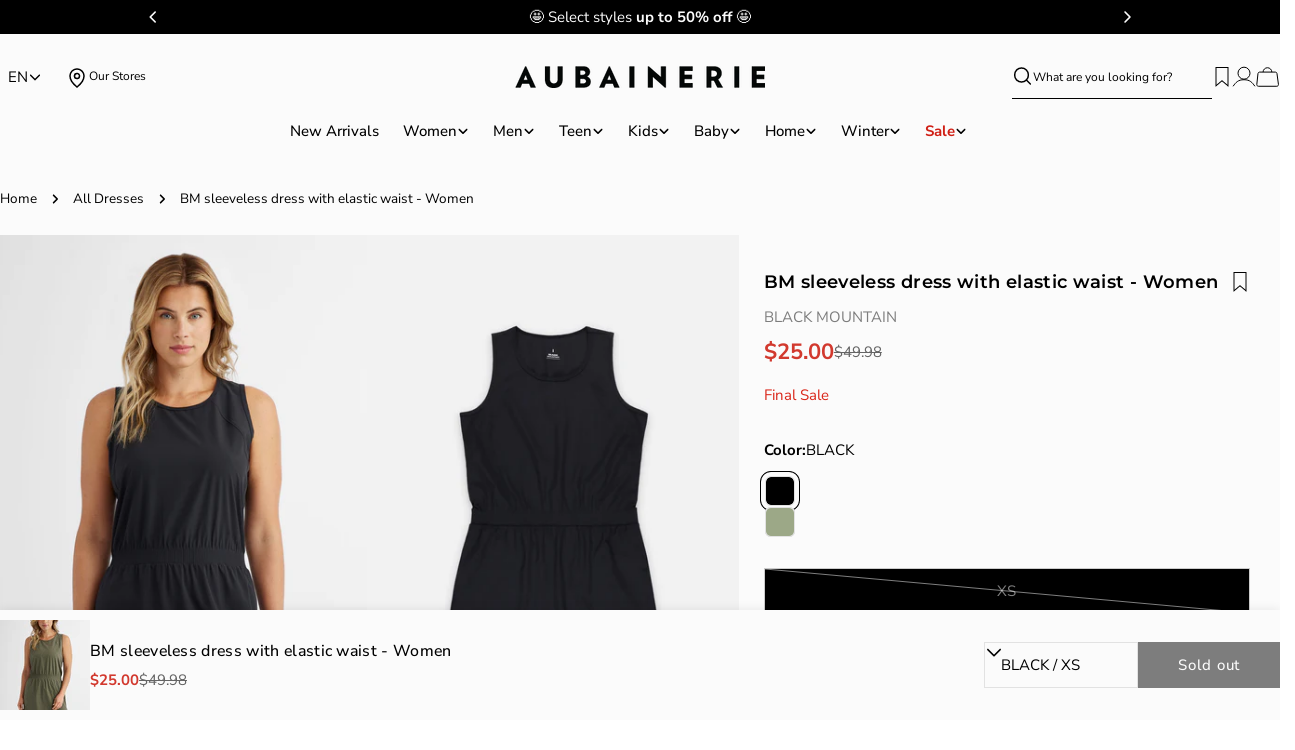

--- FILE ---
content_type: text/javascript
request_url: https://aubainerie.com/cdn/shop/t/527/assets/didomi-script.js?v=2899201011488329031768508559
body_size: -290
content:
(function(){(function(e,i,o){var n=document.createElement("link");n.rel="preconnect",n.as="script";var t=document.createElement("link");t.rel="dns-prefetch",t.as="script";var r=document.createElement("script");r.id="spcloader",r.type="text/javascript",r.async=!0,r.charset="utf-8",window.didomiConfig=window.didomiConfig||{},window.didomiConfig.sdkPath=window.didomiConfig.sdkPath||o||"https://sdk.privacy-center.org/";const d=window.didomiConfig.sdkPath;var a=d+e+"/loader.js?target_type=notice&target="+i;if(window.didomiConfig&&window.didomiConfig.user){var c=window.didomiConfig.user,s=c.country,f=c.region;s&&(a=a+"&country="+s,f&&(a=a+"&region="+f))}n.href=d,t.href=d,r.src=a;var m=document.getElementsByTagName("script")[0];m.parentNode.insertBefore(n,m),m.parentNode.insertBefore(t,m),m.parentNode.insertBefore(r,m)})("06302b13-d6ac-4506-ab82-f2aa32075662","LAyknebd")})();
//# sourceMappingURL=/cdn/shop/t/527/assets/didomi-script.js.map?v=2899201011488329031768508559


--- FILE ---
content_type: text/javascript
request_url: https://cdn.shopify.com/extensions/019bc894-b20e-7f35-9cea-08f102de8156/rsm-aubainerie-prod-14/assets/rsm-aub_pdp_related-product.js
body_size: 10397
content:
import{r as A,j as v,s as zt,w as bt,g as le,a as fe,k as de,l as pe}from"./rsm-shopifyImage-Bojj77hA.js";function me(t){return Object.prototype.toString.call(t)==="[object Object]"}function Ht(t){return me(t)||Array.isArray(t)}function ge(){return!!(typeof window<"u"&&window.document&&window.document.createElement)}function Ct(t,e){const r=Object.keys(t),n=Object.keys(e);if(r.length!==n.length)return!1;const s=JSON.stringify(Object.keys(t.breakpoints||{})),o=JSON.stringify(Object.keys(e.breakpoints||{}));return s!==o?!1:r.every(i=>{const a=t[i],c=e[i];return typeof a=="function"?`${a}`==`${c}`:!Ht(a)||!Ht(c)?a===c:Ct(a,c)})}function Ut(t){return t.concat().sort((e,r)=>e.name>r.name?1:-1).map(e=>e.options)}function he(t,e){if(t.length!==e.length)return!1;const r=Ut(t),n=Ut(e);return r.every((s,o)=>{const i=n[o];return Ct(s,i)})}function kt(t){return typeof t=="number"}function It(t){return typeof t=="string"}function xt(t){return typeof t=="boolean"}function qt(t){return Object.prototype.toString.call(t)==="[object Object]"}function N(t){return Math.abs(t)}function Tt(t){return Math.sign(t)}function ft(t,e){return N(t-e)}function be(t,e){if(t===0||e===0||N(t)<=N(e))return 0;const r=ft(N(t),N(e));return N(r/t)}function Se(t){return Math.round(t*100)/100}function dt(t){return pt(t).map(Number)}function B(t){return t[gt(t)]}function gt(t){return Math.max(0,t.length-1)}function Nt(t,e){return e===gt(t)}function Gt(t,e=0){return Array.from(Array(t),(r,n)=>e+n)}function pt(t){return Object.keys(t)}function Jt(t,e){return[t,e].reduce((r,n)=>(pt(n).forEach(s=>{const o=r[s],i=n[s],a=qt(o)&&qt(i);r[s]=a?Jt(o,i):i}),r),{})}function Lt(t,e){return typeof e.MouseEvent<"u"&&t instanceof e.MouseEvent}function xe(t,e){const r={start:n,center:s,end:o};function n(){return 0}function s(c){return o(c)/2}function o(c){return e-c}function i(c,u){return It(t)?r[t](c):t(e,c,u)}return{measure:i}}function mt(){let t=[];function e(s,o,i,a={passive:!0}){let c;if("addEventListener"in s)s.addEventListener(o,i,a),c=()=>s.removeEventListener(o,i,a);else{const u=s;u.addListener(i),c=()=>u.removeListener(i)}return t.push(c),n}function r(){t=t.filter(s=>s())}const n={add:e,clear:r};return n}function ye(t,e,r,n){const s=mt(),o=1e3/60;let i=null,a=0,c=0;function u(){s.add(t,"visibilitychange",()=>{t.hidden&&d()})}function m(){S(),s.clear()}function l(h){if(!c)return;i||(i=h,r(),r());const f=h-i;for(i=h,a+=f;a>=o;)r(),a-=o;const b=a/o;n(b),c&&(c=e.requestAnimationFrame(l))}function p(){c||(c=e.requestAnimationFrame(l))}function S(){e.cancelAnimationFrame(c),i=null,a=0,c=0}function d(){i=null,a=0}return{init:u,destroy:m,start:p,stop:S,update:r,render:n}}function ve(t,e){const r=e==="rtl",n=t==="y",s=n?"y":"x",o=n?"x":"y",i=!n&&r?-1:1,a=m(),c=l();function u(d){const{height:g,width:h}=d;return n?g:h}function m(){return n?"top":r?"right":"left"}function l(){return n?"bottom":r?"left":"right"}function p(d){return d*i}return{scroll:s,cross:o,startEdge:a,endEdge:c,measureSize:u,direction:p}}function nt(t=0,e=0){const r=N(t-e);function n(u){return u<t}function s(u){return u>e}function o(u){return n(u)||s(u)}function i(u){return o(u)?n(u)?t:e:u}function a(u){return r?u-r*Math.ceil((u-e)/r):u}return{length:r,max:e,min:t,constrain:i,reachedAny:o,reachedMax:s,reachedMin:n,removeOffset:a}}function Zt(t,e,r){const{constrain:n}=nt(0,t),s=t+1;let o=i(e);function i(p){return r?N((s+p)%s):n(p)}function a(){return o}function c(p){return o=i(p),l}function u(p){return m().set(a()+p)}function m(){return Zt(t,a(),r)}const l={get:a,set:c,add:u,clone:m};return l}function _e(t,e,r,n,s,o,i,a,c,u,m,l,p,S,d,g,h,f,b){const{cross:y,direction:w}=t,k=["INPUT","SELECT","TEXTAREA"],j={passive:!1},_=mt(),E=mt(),I=nt(50,225).constrain(S.measure(20)),D={mouse:300,touch:400},L={mouse:500,touch:600},M=d?43:25;let R=!1,z=0,H=0,W=!1,X=!1,G=!1,Q=!1;function it(x){if(!b)return;function C(O){(xt(b)||b(x,O))&&at(O)}const P=e;_.add(P,"dragstart",O=>O.preventDefault(),j).add(P,"touchmove",()=>{},j).add(P,"touchend",()=>{}).add(P,"touchstart",C).add(P,"mousedown",C).add(P,"touchcancel",$).add(P,"contextmenu",$).add(P,"click",J,!0)}function U(){_.clear(),E.clear()}function rt(){const x=Q?r:e;E.add(x,"touchmove",F,j).add(x,"touchend",$).add(x,"mousemove",F,j).add(x,"mouseup",$)}function st(x){const C=x.nodeName||"";return k.includes(C)}function K(){return(d?L:D)[Q?"mouse":"touch"]}function ct(x,C){const P=l.add(Tt(x)*-1),O=m.byDistance(x,!d).distance;return d||N(x)<I?O:h&&C?O*.5:m.byIndex(P.get(),0).distance}function at(x){const C=Lt(x,n);Q=C,G=d&&C&&!x.buttons&&R,R=ft(s.get(),i.get())>=2,!(C&&x.button!==0)&&(st(x.target)||(W=!0,o.pointerDown(x),u.useFriction(0).useDuration(0),s.set(i),rt(),z=o.readPoint(x),H=o.readPoint(x,y),p.emit("pointerDown")))}function F(x){if(!Lt(x,n)&&x.touches.length>=2)return $(x);const P=o.readPoint(x),O=o.readPoint(x,y),q=ft(P,z),Z=ft(O,H);if(!X&&!Q&&(!x.cancelable||(X=q>Z,!X)))return $(x);const tt=o.pointerMove(x);q>g&&(G=!0),u.useFriction(.3).useDuration(.75),a.start(),s.add(w(tt)),x.preventDefault()}function $(x){const P=m.byDistance(0,!1).index!==l.get(),O=o.pointerUp(x)*K(),q=ct(w(O),P),Z=be(O,q),tt=M-10*Z,Y=f+Z/50;X=!1,W=!1,E.clear(),u.useDuration(tt).useFriction(Y),c.distance(q,!d),Q=!1,p.emit("pointerUp")}function J(x){G&&(x.stopPropagation(),x.preventDefault(),G=!1)}function V(){return W}return{init:it,destroy:U,pointerDown:V}}function Ee(t,e){let n,s;function o(l){return l.timeStamp}function i(l,p){const d=`client${(p||t.scroll)==="x"?"X":"Y"}`;return(Lt(l,e)?l:l.touches[0])[d]}function a(l){return n=l,s=l,i(l)}function c(l){const p=i(l)-i(s),S=o(l)-o(n)>170;return s=l,S&&(n=l),p}function u(l){if(!n||!s)return 0;const p=i(s)-i(n),S=o(l)-o(n),d=o(l)-o(s)>170,g=p/S;return S&&!d&&N(g)>.1?g:0}return{pointerDown:a,pointerMove:c,pointerUp:u,readPoint:i}}function we(){function t(r){const{offsetTop:n,offsetLeft:s,offsetWidth:o,offsetHeight:i}=r;return{top:n,right:s+o,bottom:n+i,left:s,width:o,height:i}}return{measure:t}}function je(t){function e(n){return t*(n/100)}return{measure:e}}function Ie(t,e,r,n,s,o,i){const a=[t].concat(n);let c,u,m=[],l=!1;function p(h){return s.measureSize(i.measure(h))}function S(h){if(!o)return;u=p(t),m=n.map(p);function f(b){for(const y of b){if(l)return;const w=y.target===t,k=n.indexOf(y.target),j=w?u:m[k],_=p(w?t:n[k]);if(N(_-j)>=.5){h.reInit(),e.emit("resize");break}}}c=new ResizeObserver(b=>{(xt(o)||o(h,b))&&f(b)}),r.requestAnimationFrame(()=>{a.forEach(b=>c.observe(b))})}function d(){l=!0,c&&c.disconnect()}return{init:S,destroy:d}}function Le(t,e,r,n,s,o){let i=0,a=0,c=s,u=o,m=t.get(),l=0;function p(){const j=n.get()-t.get(),_=!c;let E=0;return _?(i=0,r.set(n),t.set(n),E=j):(r.set(t),i+=j/c,i*=u,m+=i,t.add(i),E=m-l),a=Tt(E),l=m,k}function S(){const j=n.get()-e.get();return N(j)<.001}function d(){return c}function g(){return a}function h(){return i}function f(){return y(s)}function b(){return w(o)}function y(j){return c=j,k}function w(j){return u=j,k}const k={direction:g,duration:d,velocity:h,seek:p,settled:S,useBaseFriction:b,useBaseDuration:f,useFriction:w,useDuration:y};return k}function Ce(t,e,r,n,s){const o=s.measure(10),i=s.measure(50),a=nt(.1,.99);let c=!1;function u(){return!(c||!t.reachedAny(r.get())||!t.reachedAny(e.get()))}function m(S){if(!u())return;const d=t.reachedMin(e.get())?"min":"max",g=N(t[d]-e.get()),h=r.get()-e.get(),f=a.constrain(g/i);r.subtract(h*f),!S&&N(h)<o&&(r.set(t.constrain(r.get())),n.useDuration(25).useBaseFriction())}function l(S){c=!S}return{shouldConstrain:u,constrain:m,toggleActive:l}}function ke(t,e,r,n,s){const o=nt(-e+t,0),i=l(),a=m(),c=p();function u(d,g){return ft(d,g)<=1}function m(){const d=i[0],g=B(i),h=i.lastIndexOf(d),f=i.indexOf(g)+1;return nt(h,f)}function l(){return r.map((d,g)=>{const{min:h,max:f}=o,b=o.constrain(d),y=!g,w=Nt(r,g);return y?f:w||u(h,b)?h:u(f,b)?f:b}).map(d=>parseFloat(d.toFixed(3)))}function p(){if(e<=t+s)return[o.max];if(n==="keepSnaps")return i;const{min:d,max:g}=a;return i.slice(d,g)}return{snapsContained:c,scrollContainLimit:a}}function Te(t,e,r){const n=e[0],s=r?n-t:B(e);return{limit:nt(s,n)}}function Ne(t,e,r,n){const o=e.min+.1,i=e.max+.1,{reachedMin:a,reachedMax:c}=nt(o,i);function u(p){return p===1?c(r.get()):p===-1?a(r.get()):!1}function m(p){if(!u(p))return;const S=t*(p*-1);n.forEach(d=>d.add(S))}return{loop:m}}function Ae(t){const{max:e,length:r}=t;function n(o){const i=o-e;return r?i/-r:0}return{get:n}}function De(t,e,r,n,s){const{startEdge:o,endEdge:i}=t,{groupSlides:a}=s,c=l().map(e.measure),u=p(),m=S();function l(){return a(n).map(g=>B(g)[i]-g[0][o]).map(N)}function p(){return n.map(g=>r[o]-g[o]).map(g=>-N(g))}function S(){return a(u).map(g=>g[0]).map((g,h)=>g+c[h])}return{snaps:u,snapsAligned:m}}function Pe(t,e,r,n,s,o){const{groupSlides:i}=s,{min:a,max:c}=n,u=m();function m(){const p=i(o),S=!t||e==="keepSnaps";return r.length===1?[o]:S?p:p.slice(a,c).map((d,g,h)=>{const f=!g,b=Nt(h,g);if(f){const y=B(h[0])+1;return Gt(y)}if(b){const y=gt(o)-B(h)[0]+1;return Gt(y,B(h)[0])}return d})}return{slideRegistry:u}}function $e(t,e,r,n,s){const{reachedAny:o,removeOffset:i,constrain:a}=n;function c(d){return d.concat().sort((g,h)=>N(g)-N(h))[0]}function u(d){const g=t?i(d):a(d),h=e.map((b,y)=>({diff:m(b-g,0),index:y})).sort((b,y)=>N(b.diff)-N(y.diff)),{index:f}=h[0];return{index:f,distance:g}}function m(d,g){const h=[d,d+r,d-r];if(!t)return d;if(!g)return c(h);const f=h.filter(b=>Tt(b)===g);return f.length?c(f):B(h)-r}function l(d,g){const h=e[d]-s.get(),f=m(h,g);return{index:d,distance:f}}function p(d,g){const h=s.get()+d,{index:f,distance:b}=u(h),y=!t&&o(h);if(!g||y)return{index:f,distance:d};const w=e[f]-b,k=d+m(w,0);return{index:f,distance:k}}return{byDistance:p,byIndex:l,shortcut:m}}function Oe(t,e,r,n,s,o,i){function a(l){const p=l.distance,S=l.index!==e.get();o.add(p),p&&(n.duration()?t.start():(t.update(),t.render(1),t.update())),S&&(r.set(e.get()),e.set(l.index),i.emit("select"))}function c(l,p){const S=s.byDistance(l,p);a(S)}function u(l,p){const S=e.clone().set(l),d=s.byIndex(S.get(),p);a(d)}return{distance:c,index:u}}function Me(t,e,r,n,s,o,i,a){const c={passive:!0,capture:!0};let u=0;function m(S){if(!a)return;function d(g){if(new Date().getTime()-u>10)return;i.emit("slideFocusStart"),t.scrollLeft=0;const b=r.findIndex(y=>y.includes(g));kt(b)&&(s.useDuration(0),n.index(b,0),i.emit("slideFocus"))}o.add(document,"keydown",l,!1),e.forEach((g,h)=>{o.add(g,"focus",f=>{(xt(a)||a(S,f))&&d(h)},c)})}function l(S){S.code==="Tab"&&(u=new Date().getTime())}return{init:m}}function lt(t){let e=t;function r(){return e}function n(c){e=i(c)}function s(c){e+=i(c)}function o(c){e-=i(c)}function i(c){return kt(c)?c:c.get()}return{get:r,set:n,add:s,subtract:o}}function Xt(t,e){const r=t.scroll==="x"?i:a,n=e.style;let s=null,o=!1;function i(p){return`translate3d(${p}px,0px,0px)`}function a(p){return`translate3d(0px,${p}px,0px)`}function c(p){if(o)return;const S=Se(t.direction(p));S!==s&&(n.transform=r(S),s=S)}function u(p){o=!p}function m(){o||(n.transform="",e.getAttribute("style")||e.removeAttribute("style"))}return{clear:m,to:c,toggleActive:u}}function Fe(t,e,r,n,s,o,i,a,c){const m=dt(s),l=dt(s).reverse(),p=f().concat(b());function S(_,E){return _.reduce((I,D)=>I-s[D],E)}function d(_,E){return _.reduce((I,D)=>S(I,E)>0?I.concat([D]):I,[])}function g(_){return o.map((E,I)=>({start:E-n[I]+.5+_,end:E+e-.5+_}))}function h(_,E,I){const D=g(E);return _.map(L=>{const M=I?0:-r,R=I?r:0,z=I?"end":"start",H=D[L][z];return{index:L,loopPoint:H,slideLocation:lt(-1),translate:Xt(t,c[L]),target:()=>a.get()>H?M:R}})}function f(){const _=i[0],E=d(l,_);return h(E,r,!1)}function b(){const _=e-i[0]-1,E=d(m,_);return h(E,-r,!0)}function y(){return p.every(({index:_})=>{const E=m.filter(I=>I!==_);return S(E,e)<=.1})}function w(){p.forEach(_=>{const{target:E,translate:I,slideLocation:D}=_,L=E();L!==D.get()&&(I.to(L),D.set(L))})}function k(){p.forEach(_=>_.translate.clear())}return{canLoop:y,clear:k,loop:w,loopPoints:p}}function Ve(t,e,r){let n,s=!1;function o(c){if(!r)return;function u(m){for(const l of m)if(l.type==="childList"){c.reInit(),e.emit("slidesChanged");break}}n=new MutationObserver(m=>{s||(xt(r)||r(c,m))&&u(m)}),n.observe(t,{childList:!0})}function i(){n&&n.disconnect(),s=!0}return{init:o,destroy:i}}function Be(t,e,r,n){const s={};let o=null,i=null,a,c=!1;function u(){a=new IntersectionObserver(d=>{c||(d.forEach(g=>{const h=e.indexOf(g.target);s[h]=g}),o=null,i=null,r.emit("slidesInView"))},{root:t.parentElement,threshold:n}),e.forEach(d=>a.observe(d))}function m(){a&&a.disconnect(),c=!0}function l(d){return pt(s).reduce((g,h)=>{const f=parseInt(h),{isIntersecting:b}=s[f];return(d&&b||!d&&!b)&&g.push(f),g},[])}function p(d=!0){if(d&&o)return o;if(!d&&i)return i;const g=l(d);return d&&(o=g),d||(i=g),g}return{init:u,destroy:m,get:p}}function Re(t,e,r,n,s,o){const{measureSize:i,startEdge:a,endEdge:c}=t,u=r[0]&&s,m=d(),l=g(),p=r.map(i),S=h();function d(){if(!u)return 0;const b=r[0];return N(e[a]-b[a])}function g(){if(!u)return 0;const b=o.getComputedStyle(B(n));return parseFloat(b.getPropertyValue(`margin-${c}`))}function h(){return r.map((b,y,w)=>{const k=!y,j=Nt(w,y);return k?p[y]+m:j?p[y]+l:w[y+1][a]-b[a]}).map(N)}return{slideSizes:p,slideSizesWithGaps:S,startGap:m,endGap:l}}function ze(t,e,r,n,s,o,i,a,c){const{startEdge:u,endEdge:m,direction:l}=t,p=kt(r);function S(f,b){return dt(f).filter(y=>y%b===0).map(y=>f.slice(y,y+b))}function d(f){return f.length?dt(f).reduce((b,y,w)=>{const k=B(b)||0,j=k===0,_=y===gt(f),E=s[u]-o[k][u],I=s[u]-o[y][m],D=!n&&j?l(i):0,L=!n&&_?l(a):0,M=N(I-L-(E+D));return w&&M>e+c&&b.push(y),_&&b.push(f.length),b},[]).map((b,y,w)=>{const k=Math.max(w[y-1]||0);return f.slice(k,b)}):[]}function g(f){return p?S(f,r):d(f)}return{groupSlides:g}}function He(t,e,r,n,s,o,i){const{align:a,axis:c,direction:u,startIndex:m,loop:l,duration:p,dragFree:S,dragThreshold:d,inViewThreshold:g,slidesToScroll:h,skipSnaps:f,containScroll:b,watchResize:y,watchSlides:w,watchDrag:k,watchFocus:j}=o,_=2,E=we(),I=E.measure(e),D=r.map(E.measure),L=ve(c,u),M=L.measureSize(I),R=je(M),z=xe(a,M),H=!l&&!!b,W=l||!!b,{slideSizes:X,slideSizesWithGaps:G,startGap:Q,endGap:it}=Re(L,I,D,r,W,s),U=ze(L,M,h,l,I,D,Q,it,_),{snaps:rt,snapsAligned:st}=De(L,z,I,D,U),K=-B(rt)+B(G),{snapsContained:ct,scrollContainLimit:at}=ke(M,K,st,b,_),F=H?ct:st,{limit:$}=Te(K,F,l),J=Zt(gt(F),m,l),V=J.clone(),T=dt(r),x=({dragHandler:ot,scrollBody:Et,scrollBounds:wt,options:{loop:ht}})=>{ht||wt.constrain(ot.pointerDown()),Et.seek()},C=({scrollBody:ot,translate:Et,location:wt,offsetLocation:ht,previousLocation:ne,scrollLooper:re,slideLooper:se,dragHandler:oe,animation:ie,eventHandler:Ot,scrollBounds:ce,options:{loop:Mt}},Ft)=>{const Vt=ot.settled(),ae=!ce.shouldConstrain(),Bt=Mt?Vt:Vt&&ae,Rt=Bt&&!oe.pointerDown();Rt&&ie.stop();const ue=wt.get()*Ft+ne.get()*(1-Ft);ht.set(ue),Mt&&(re.loop(ot.direction()),se.loop()),Et.to(ht.get()),Rt&&Ot.emit("settle"),Bt||Ot.emit("scroll")},P=ye(n,s,()=>x(_t),ot=>C(_t,ot)),O=.68,q=F[J.get()],Z=lt(q),tt=lt(q),Y=lt(q),et=lt(q),ut=Le(Z,Y,tt,et,p,O),yt=$e(l,F,K,$,et),vt=Oe(P,J,V,ut,yt,et,i),Dt=Ae($),Pt=mt(),te=Be(e,r,i,g),{slideRegistry:$t}=Pe(H,b,F,at,U,T),ee=Me(t,r,$t,vt,ut,Pt,i,j),_t={ownerDocument:n,ownerWindow:s,eventHandler:i,containerRect:I,slideRects:D,animation:P,axis:L,dragHandler:_e(L,t,n,s,et,Ee(L,s),Z,P,vt,ut,yt,J,i,R,S,d,f,O,k),eventStore:Pt,percentOfView:R,index:J,indexPrevious:V,limit:$,location:Z,offsetLocation:Y,previousLocation:tt,options:o,resizeHandler:Ie(e,i,s,r,L,y,E),scrollBody:ut,scrollBounds:Ce($,Y,et,ut,R),scrollLooper:Ne(K,$,Y,[Z,Y,tt,et]),scrollProgress:Dt,scrollSnapList:F.map(Dt.get),scrollSnaps:F,scrollTarget:yt,scrollTo:vt,slideLooper:Fe(L,M,K,X,G,rt,F,Y,r),slideFocus:ee,slidesHandler:Ve(e,i,w),slidesInView:te,slideIndexes:T,slideRegistry:$t,slidesToScroll:U,target:et,translate:Xt(L,e)};return _t}function Ue(){let t={},e;function r(u){e=u}function n(u){return t[u]||[]}function s(u){return n(u).forEach(m=>m(e,u)),c}function o(u,m){return t[u]=n(u).concat([m]),c}function i(u,m){return t[u]=n(u).filter(l=>l!==m),c}function a(){t={}}const c={init:r,emit:s,off:i,on:o,clear:a};return c}const qe={align:"center",axis:"x",container:null,slides:null,containScroll:"trimSnaps",direction:"ltr",slidesToScroll:1,inViewThreshold:0,breakpoints:{},dragFree:!1,dragThreshold:10,loop:!1,skipSnaps:!1,duration:25,startIndex:0,active:!0,watchDrag:!0,watchResize:!0,watchSlides:!0,watchFocus:!0};function Ge(t){function e(o,i){return Jt(o,i||{})}function r(o){const i=o.breakpoints||{},a=pt(i).filter(c=>t.matchMedia(c).matches).map(c=>i[c]).reduce((c,u)=>e(c,u),{});return e(o,a)}function n(o){return o.map(i=>pt(i.breakpoints||{})).reduce((i,a)=>i.concat(a),[]).map(t.matchMedia)}return{mergeOptions:e,optionsAtMedia:r,optionsMediaQueries:n}}function Qe(t){let e=[];function r(o,i){return e=i.filter(({options:a})=>t.optionsAtMedia(a).active!==!1),e.forEach(a=>a.init(o,t)),i.reduce((a,c)=>Object.assign(a,{[c.name]:c}),{})}function n(){e=e.filter(o=>o.destroy())}return{init:r,destroy:n}}function St(t,e,r){const n=t.ownerDocument,s=n.defaultView,o=Ge(s),i=Qe(o),a=mt(),c=Ue(),{mergeOptions:u,optionsAtMedia:m,optionsMediaQueries:l}=o,{on:p,off:S,emit:d}=c,g=L;let h=!1,f,b=u(qe,St.globalOptions),y=u(b),w=[],k,j,_;function E(){const{container:T,slides:x}=y;j=(It(T)?t.querySelector(T):T)||t.children[0];const P=It(x)?j.querySelectorAll(x):x;_=[].slice.call(P||j.children)}function I(T){const x=He(t,j,_,n,s,T,c);if(T.loop&&!x.slideLooper.canLoop()){const C=Object.assign({},T,{loop:!1});return I(C)}return x}function D(T,x){h||(b=u(b,T),y=m(b),w=x||w,E(),f=I(y),l([b,...w.map(({options:C})=>C)]).forEach(C=>a.add(C,"change",L)),y.active&&(f.translate.to(f.location.get()),f.animation.init(),f.slidesInView.init(),f.slideFocus.init(V),f.eventHandler.init(V),f.resizeHandler.init(V),f.slidesHandler.init(V),f.options.loop&&f.slideLooper.loop(),j.offsetParent&&_.length&&f.dragHandler.init(V),k=i.init(V,w)))}function L(T,x){const C=U();M(),D(u({startIndex:C},T),x),c.emit("reInit")}function M(){f.dragHandler.destroy(),f.eventStore.clear(),f.translate.clear(),f.slideLooper.clear(),f.resizeHandler.destroy(),f.slidesHandler.destroy(),f.slidesInView.destroy(),f.animation.destroy(),i.destroy(),a.clear()}function R(){h||(h=!0,a.clear(),M(),c.emit("destroy"),c.clear())}function z(T,x,C){!y.active||h||(f.scrollBody.useBaseFriction().useDuration(x===!0?0:y.duration),f.scrollTo.index(T,C||0))}function H(T){const x=f.index.add(1).get();z(x,T,-1)}function W(T){const x=f.index.add(-1).get();z(x,T,1)}function X(){return f.index.add(1).get()!==U()}function G(){return f.index.add(-1).get()!==U()}function Q(){return f.scrollSnapList}function it(){return f.scrollProgress.get(f.offsetLocation.get())}function U(){return f.index.get()}function rt(){return f.indexPrevious.get()}function st(){return f.slidesInView.get()}function K(){return f.slidesInView.get(!1)}function ct(){return k}function at(){return f}function F(){return t}function $(){return j}function J(){return _}const V={canScrollNext:X,canScrollPrev:G,containerNode:$,internalEngine:at,destroy:R,off:S,on:p,emit:d,plugins:ct,previousScrollSnap:rt,reInit:g,rootNode:F,scrollNext:H,scrollPrev:W,scrollProgress:it,scrollSnapList:Q,scrollTo:z,selectedScrollSnap:U,slideNodes:J,slidesInView:st,slidesNotInView:K};return D(e,r),setTimeout(()=>c.emit("init"),0),V}St.globalOptions=void 0;function At(t={},e=[]){const r=A.useRef(t),n=A.useRef(e),[s,o]=A.useState(),[i,a]=A.useState(),c=A.useCallback(()=>{s&&s.reInit(r.current,n.current)},[s]);return A.useEffect(()=>{Ct(r.current,t)||(r.current=t,c())},[t,c]),A.useEffect(()=>{he(n.current,e)||(n.current=e,c())},[e,c]),A.useEffect(()=>{if(ge()&&i){St.globalOptions=At.globalOptions;const u=St(i,r.current,n.current);return o(u),()=>u.destroy()}else o(void 0)},[i,o]),[a,s]}At.globalOptions=void 0;/**
 * @license lucide-react v0.562.0 - ISC
 *
 * This source code is licensed under the ISC license.
 * See the LICENSE file in the root directory of this source tree.
 */const Ke=t=>t.replace(/([a-z0-9])([A-Z])/g,"$1-$2").toLowerCase(),Je=t=>t.replace(/^([A-Z])|[\s-_]+(\w)/g,(e,r,n)=>n?n.toUpperCase():r.toLowerCase()),Qt=t=>{const e=Je(t);return e.charAt(0).toUpperCase()+e.slice(1)},Yt=(...t)=>t.filter((e,r,n)=>!!e&&e.trim()!==""&&n.indexOf(e)===r).join(" ").trim(),Ze=t=>{for(const e in t)if(e.startsWith("aria-")||e==="role"||e==="title")return!0};/**
 * @license lucide-react v0.562.0 - ISC
 *
 * This source code is licensed under the ISC license.
 * See the LICENSE file in the root directory of this source tree.
 */var Xe={xmlns:"http://www.w3.org/2000/svg",width:24,height:24,viewBox:"0 0 24 24",fill:"none",stroke:"currentColor",strokeWidth:2,strokeLinecap:"round",strokeLinejoin:"round"};/**
 * @license lucide-react v0.562.0 - ISC
 *
 * This source code is licensed under the ISC license.
 * See the LICENSE file in the root directory of this source tree.
 */const Ye=A.forwardRef(({color:t="currentColor",size:e=24,strokeWidth:r=2,absoluteStrokeWidth:n,className:s="",children:o,iconNode:i,...a},c)=>A.createElement("svg",{ref:c,...Xe,width:e,height:e,stroke:t,strokeWidth:n?Number(r)*24/Number(e):r,className:Yt("lucide",s),...!o&&!Ze(a)&&{"aria-hidden":"true"},...a},[...i.map(([u,m])=>A.createElement(u,m)),...Array.isArray(o)?o:[o]]));/**
 * @license lucide-react v0.562.0 - ISC
 *
 * This source code is licensed under the ISC license.
 * See the LICENSE file in the root directory of this source tree.
 */const Wt=(t,e)=>{const r=A.forwardRef(({className:n,...s},o)=>A.createElement(Ye,{ref:o,iconNode:e,className:Yt(`lucide-${Ke(Qt(t))}`,`lucide-${t}`,n),...s}));return r.displayName=Qt(t),r};/**
 * @license lucide-react v0.562.0 - ISC
 *
 * This source code is licensed under the ISC license.
 * See the LICENSE file in the root directory of this source tree.
 */const We=[["path",{d:"m15 18-6-6 6-6",key:"1wnfg3"}]],tn=Wt("chevron-left",We);/**
 * @license lucide-react v0.562.0 - ISC
 *
 * This source code is licensed under the ISC license.
 * See the LICENSE file in the root directory of this source tree.
 */const en=[["path",{d:"m9 18 6-6-6-6",key:"mthhwq"}]],nn=Wt("chevron-right",en),rn=({product:t,locale:e,resources:r})=>{const[n,s]=A.useState(t.variants.find(l=>l.default)||t.variants[0]),o=e==="en"?`/${e}`:"",i=n?`?variant=${encodeURIComponent(n.id)}`:"",a=`${o}/products/${t.handle}${i}`,c=n?.image_url||t.primary_image_url,u=n?.second_image_url,m=l=>{l.preventDefault(),cn(n.id,t.handle,l)};return v.jsxs("div",{className:"embla__slide",children:[v.jsx("a",{href:a,className:"bm-product-tile__image-link",children:v.jsxs("div",{className:"bm-product-tile__image-wrapper",children:[v.jsx(Kt,{src:c,alt:t.name,className:"bm-product-tile__image bm-product-tile__image-primary"}),u&&v.jsx(Kt,{src:u,alt:`${t.name} secondary view`,className:"bm-product-tile__image bm-product-tile__image-secondary"}),v.jsx("button",{"aria-haspopup":"dialog","aria-expanded":"false",className:"bm-product-tile__quick-view-button product-card__atc product-card__action-button btn btn--white",id:"custom-quick-view-btn","data-product-handle":t.handle,onClick:m,children:v.jsx("span",{className:"product-card__atc-text product-card__action-text",children:r.quick_view_btn})}),v.jsx(an,{handleQuickViewClick:m})]})}),v.jsxs("div",{className:"bm-product-tile__details",children:[v.jsxs("div",{className:"bm-product-tile__swatches",children:[t.variants.slice(0,4).map(l=>v.jsx("div",{className:`bm-product-tile__swatch ${n?.id===l.id?"active-plp-variant":""}`,title:l.color,onMouseEnter:()=>s(l),children:v.jsx(on,{color:l.colorHexCode,size:"2.4rem"})},l.id)),t.variants.length>4&&v.jsx("a",{href:a,children:v.jsxs("span",{className:"bm-product-tile-options-count",children:["+",t.variants.length-4]})})]}),v.jsx("a",{href:a,className:"bm-product-tile__title reversed-link",children:t.name}),v.jsx("p",{className:"bm-product-tile__vendor",children:t.vendor}),sn(n?.price||t.price,n?.maxPrice||t.maxPrice,e)]})]})};function sn(t,e,r){const n=parseFloat(t)<parseFloat(e),s=r==="en"?`$${t}`:`${t.replace(".",",")} $`,o=r==="en"?`$${e}`:`${e.replace(".",",")} $`;return v.jsx("div",{className:"bm-product-tile__price-block",children:n?v.jsxs(v.Fragment,{children:[v.jsx("span",{className:"bm-product-tile__discount-price",children:s}),v.jsx("span",{className:"bm-product-tile__max-price",children:o})]}):v.jsx("span",{className:"bm-product-tile__price",children:s})})}const on=({color:t="#4f46e5",size:e="2.4rem"})=>v.jsx("div",{className:"bm-product-color-option",style:{width:e,height:e,borderRadius:5,backgroundColor:t,display:"inline-block",border:"1px solid #EEEEEE"},"aria-label":"color circle"});function Kt({src:t,alt:e,index:r=0,widthPx:n=410,className:s="bm-product-tile__image"}){const o=`${n}px`,i=r<4,a=zt(t,n),c=zt(t,n*2),u=`${a} ${n}w, ${c} ${n*2}w`,m=`${bt(a,"webp")} ${n}w, ${bt(c,"webp")} ${n*2}w`;return v.jsxs("picture",{children:[v.jsx("source",{type:"image/avif",srcSet:`${bt(a,"avif")} ${n}w, ${bt(c,"avif")} ${n*2}w`,sizes:o}),v.jsx("source",{type:"image/webp",srcSet:m,sizes:o}),v.jsx("source",{type:"image/jpeg",srcSet:u,sizes:o}),v.jsx("img",{src:t,alt:e,loading:i?"eager":"lazy",fetchPriority:i&&r===0?"high":"auto",decoding:"async",width:n,className:s})]})}const cn=(t,e,r)=>{const n="/products/"+e,s=document.querySelector(".rsm");if(!s){console.warn("quick-view-modal component not found on this page.");return}s.dataset.productUrl=n,s.dataset.variantId=t,s.onButtonClick(r)},an=({handleQuickViewClick:t})=>v.jsx("div",{className:"quick-view-button-mobile-icon",children:v.jsxs("svg",{xmlns:"http://www.w3.org/2000/svg",className:"icon icon-shopping-bag icon--medium",viewBox:"0 0 22 19",fill:"none",onClick:t,children:[v.jsx("path",{d:"M3.29688 5H17.749C18.5008 5.00007 19.136 5.55662 19.2354 6.30176L20.5684 16.3018C20.6882 17.2009 19.9891 17.9998 19.082 18H2.22559C1.33399 17.9999 0.639388 17.2264 0.734375 16.3398L1.80566 6.33984C1.88748 5.5779 2.53055 5.00014 3.29688 5Z",stroke:"currentColor"}),v.jsx("path",{d:"M14.5 5C14.5 2.79086 12.7091 1 10.5 1C8.29086 1 6.5 2.79086 6.5 5",stroke:"currentColor"})]})}),un=({ssConfig:t,locale:e,resources:r,productSku:n})=>{const[s,o]=A.useState([]),[i,a]=At({align:"start",containScroll:"trimSnaps"}),[c,u]=A.useState(!0),[m,l]=A.useState(!0),p=A.useCallback(S=>{u(!S.canScrollPrev()),l(!S.canScrollNext())},[]);return A.useEffect(()=>{ln(t,e,n).then(S=>{o(()=>S)})},[]),A.useEffect(()=>{a&&(p(a),a.on("select",p),a.on("reInit",p))},[a,p]),v.jsxs("div",{className:"carousel-wrapper",children:[v.jsx("div",{className:"embla",ref:i,children:v.jsx("div",{className:"embla__container",children:s.map((S,d)=>v.jsx(rn,{product:S,locale:e,resources:r},d))})}),v.jsx("button",{className:`arrow-btn prev ${c?"is-hidden":""}`,onClick:()=>a?.scrollPrev(),children:v.jsx(tn,{})}),v.jsx("button",{className:`arrow-btn next ${m?"is-hidden":""}`,onClick:()=>a?.scrollNext(),children:v.jsx(nn,{})})]})},ln=async(t,e,r)=>{try{return(await fn(8,t,e,r)).results.map(s=>{const o={},i=[];s.attributes.variants.forEach(c=>{const u=c.option1||"unknown",m=i.find(l=>l===u);if(s?.attributes?.split_product&&s?.attributes?.variant_id===c.id){const l=c.merged_options.find(p=>p.includes("couleur:"))?.split(":")[1];s.attributes.title=s?.attributes?.title.replace(` - ${l}`,"")}!o[u]&&!m&&(o[u]={colorHexCode:c?.mfield_info_color_hexcode,color:u,image_url:c.image||"",second_image_url:le(u,c.image||s?.mappings?.core?.imageUrl||"",s?.attributes?.images,s?.attributes?.images_alt),id:c.id,price:c.price?.toString(),maxPrice:c.compare_at_price?.toString(),default:s?.attributes?.variant_id===c.id})});const a=s?.mappings?.core?.imageUrl||"";return{id:s.id.toString(),title:s?.attributes?.title,price:s?.attributes?.price?.toString(),maxPrice:s.price_max?.toString()||"",name:s?.mappings?.core?.name,handle:s?.attributes?.handle,vendor:s?.attributes?.vendor,primary_image_url:a,variants:Object.values(o)}})}catch(n){return console.error("fetchSSProducts ERROR ===> ",n),[]}},fn=async(t,e,r,n)=>{try{const o={en:e.ss_siteidEn,fr:e.ss_siteidFr}[r]||"qsz8vg",i=fe(),a=new URLSearchParams({siteId:o,tags:e.ss_recommendationsTag,"bgfilter.status":"active","bgfilter.ss_available":"1",shopper:i||"",resultsPerPage:(t+1).toString(),products:n}),c=`https://${o}.a.searchspring.io/boost/${o}/recommend?${a.toString()}`,u=await fetch(c,{method:"GET"});if(!u.ok)throw new Error(`HTTP error ${u.status}`);const[m]=await u.json();return console.log("data ==> ",m),m.results&&(m.results=dn(m.results)),m}catch(s){return console.error("error in SSFetchProducts ==> ",s),null}};function dn(t){return t.map(e=>{const r=pn(String(e.attributes.variants));let n;try{n=JSON.parse(r)}catch(s){console.error("Failed to parse variants for item",e,s),n=null}return{...e,attributes:{...e.attributes,variants:n}}})}function pn(t){return t.replace(/\\u0026/g,"&").replace(/&quot;/g,'"').replace(/&amp;/g,"&").replace(/\\\\/g,"\\")}const jt=document.getElementsByClassName("featured-product");if(jt.length)try{const t=de(jt[0]),e=t.locale,r={ss_siteidEn:t.ss_siteidEn,ss_siteidFr:t.ss_siteidFr,ss_recommendationsTag:t.ss_recommendationsTag},n={quick_view_btn:t.quick_view_btn};pe.createRoot(jt[0]).render(v.jsx(A.StrictMode,{children:v.jsxs("div",{children:[v.jsx("div",{className:"section__header section__header--vertical spacing--normal",children:v.jsx("div",{className:"section__header--text text-center md:text-center",children:v.jsx("h2",{className:"section__heading h2",children:t.feature_products_title})})}),v.jsx(un,{ssConfig:r,locale:e,resources:n,productSku:t.productSku})]})}))}catch(t){console.error("Error parsing data:",t)}else console.error("Featured Product component: Target element not found.");


--- FILE ---
content_type: text/javascript
request_url: https://aubainerie.com/cdn/shop/t/527/assets/photoswipe.js?v=124589338408874385601768508559
body_size: 18563
content:
(()=>{"use strict";function t(t,e){var i=Object.keys(t);if(Object.getOwnPropertySymbols){var n=Object.getOwnPropertySymbols(t);e&&(n=n.filter((function(e){return Object.getOwnPropertyDescriptor(t,e).enumerable}))),i.push.apply(i,n)}return i}function e(e){for(var n=1;n<arguments.length;n++){var s=null!=arguments[n]?arguments[n]:{};n%2?t(Object(s),!0).forEach((function(t){i(e,t,s[t])})):Object.getOwnPropertyDescriptors?Object.defineProperties(e,Object.getOwnPropertyDescriptors(s)):t(Object(s)).forEach((function(t){Object.defineProperty(e,t,Object.getOwnPropertyDescriptor(s,t))}))}return e}function i(t,e,i){return(e=f(e))in t?Object.defineProperty(t,e,{value:i,enumerable:!0,configurable:!0,writable:!0}):t[e]=i,t}function n(t,e,i){return e=r(e),s(t,a()?Reflect.construct(e,i||[],r(t).constructor):e.apply(t,i))}function s(t,e){if(e&&("object"==u(e)||"function"==typeof e))return e;if(void 0!==e)throw new TypeError("Derived constructors may only return object or undefined");return o(t)}function o(t){if(void 0===t)throw new ReferenceError("this hasn't been initialised - super() hasn't been called");return t}function a(){try{var t=!Boolean.prototype.valueOf.call(Reflect.construct(Boolean,[],(function(){})))}catch(t){}return(a=function e(){return!!t})()}function r(t){return r=Object.setPrototypeOf?Object.getPrototypeOf.bind():function(t){return t.__proto__||Object.getPrototypeOf(t)},r(t)}function l(t,e){if("function"!=typeof e&&null!==e)throw new TypeError("Super expression must either be null or a function");t.prototype=Object.create(e&&e.prototype,{constructor:{value:t,writable:!0,configurable:!0}}),Object.defineProperty(t,"prototype",{writable:!1}),e&&h(t,e)}function h(t,e){return h=Object.setPrototypeOf?Object.setPrototypeOf.bind():function(t,e){return t.__proto__=e,t},h(t,e)}function u(t){"@babel/helpers - typeof";return u="function"==typeof Symbol&&"symbol"==typeof Symbol.iterator?function(t){return typeof t}:function(t){return t&&"function"==typeof Symbol&&t.constructor===Symbol&&t!==Symbol.prototype?"symbol":typeof t},u(t)}function c(t,e){if(!(t instanceof e))throw new TypeError("Cannot call a class as a function")}function p(t,e){for(var i=0;i<e.length;i++){var n=e[i];n.enumerable=n.enumerable||!1,n.configurable=!0,"value"in n&&(n.writable=!0),Object.defineProperty(t,f(n.key),n)}}function d(t,e,i){return e&&p(t.prototype,e),i&&p(t,i),Object.defineProperty(t,"prototype",{writable:!1}),t}function f(t){var e=v(t,"string");return"symbol"==u(e)?e:e+""}function v(t,e){if("object"!=u(t)||!t)return t;var i=t[Symbol.toPrimitive];if(void 0!==i){var n=i.call(t,e||"default");if("object"!=u(n))return n;throw new TypeError("@@toPrimitive must return a primitive value.")}return("string"===e?String:Number)(t)}
/*!
  * PhotoSwipe 5.4.4 - https://photoswipe.com
  * (c) 2024 Dmytro Semenov
  */function m(t,e,i){var n=document.createElement(e);if(t)n.className=t;if(i)i.appendChild(n);return n}function y(t,e){t.x=e.x;t.y=e.y;if(e.id!==void 0)t.id=e.id;return t}function g(t){t.x=Math.round(t.x);t.y=Math.round(t.y)}function _(t,e){var i=Math.abs(t.x-e.x);var n=Math.abs(t.y-e.y);return Math.sqrt(i*i+n*n)}function w(t,e){return t.x===e.x&&t.y===e.y}function b(t,e,i){return Math.min(Math.max(t,e),i)}function x(t,e,i){var n="translate3d(".concat(t,"px,").concat(e||0,"px,0)");if(i!==void 0)n+=" scale3d(".concat(i,",").concat(i,",1)");return n}function S(t,e,i,n){t.style.transform=x(e,i,n)}var P="cubic-bezier(.4,0,.22,1)";function k(t,e,i,n){t.style.transition=e?"".concat(e," ").concat(i,"ms ").concat(n||P):"none"}function I(t,e,i){t.style.width=typeof e==="number"?"".concat(e,"px"):e;t.style.height=typeof i==="number"?"".concat(i,"px"):i}function C(t){k(t)}function L(t){if("decode"in t)return t.decode()["catch"]((function(){}));if(t.complete)return Promise.resolve(t);return new Promise((function(e,i){t.onload=function(){return e(t)};t.onerror=i}))}var z={IDLE:"idle",LOADING:"loading",LOADED:"loaded",ERROR:"error"};function A(t){return"button"in t&&t.button===1||t.ctrlKey||t.metaKey||t.altKey||t.shiftKey}function O(t,e){var i=arguments.length>2&&arguments[2]!==void 0?arguments[2]:document;var n=[];if(t instanceof Element)n=[t];else if(t instanceof NodeList||Array.isArray(t))n=Array.from(t);else{var s=typeof t==="string"?t:e;if(s)n=Array.from(i.querySelectorAll(s))}return n}function T(){return!!(navigator.vendor&&navigator.vendor.match(/apple/i))}var E=false;try{window.addEventListener("test",null,Object.defineProperty({},"passive",{get:function t(){E=true}}))}catch(t){}var D=function(){function t(){c(this,t);this._pool=[]}return d(t,[{key:"add",value:function t(e,i,n,s){this._toggleListener(e,i,n,s)}},{key:"remove",value:function t(e,i,n,s){this._toggleListener(e,i,n,s,true)}},{key:"removeAll",value:function t(){var e=this;this._pool.forEach((function(t){e._toggleListener(t.target,t.type,t.listener,t.passive,true,true)}));this._pool=[]}},{key:"_toggleListener",value:function t(e,i,n,s,o,a){var r=this;if(!e)return;var l=o?"removeEventListener":"addEventListener";var h=i.split(" ");h.forEach((function(t){if(t){if(!a)if(o)r._pool=r._pool.filter((function(i){return i.type!==t||i.listener!==n||i.target!==e}));else r._pool.push({target:e,type:t,listener:n,passive:s});var i=E?{passive:s||false}:false;e[l](t,n,i)}}))}}])}();function Z(t,e){if(t.getViewportSizeFn){var i=t.getViewportSizeFn(t,e);if(i)return i}return{x:document.documentElement.clientWidth,y:window.innerHeight}}function F(t,e,i,n,s){var o=0;if(e.paddingFn)o=e.paddingFn(i,n,s)[t];else if(e.padding)o=e.padding[t];else{var a="padding"+t[0].toUpperCase()+t.slice(1);if(e[a])o=e[a]}return Number(o)||0}function M(t,e,i,n){return{x:e.x-F("left",t,e,i,n)-F("right",t,e,i,n),y:e.y-F("top",t,e,i,n)-F("bottom",t,e,i,n)}}var R=function(){function t(e){c(this,t);this.slide=e;this.currZoomLevel=1;this.center={x:0,y:0};this.max={x:0,y:0};this.min={x:0,y:0}}return d(t,[{key:"update",value:function t(e){this.currZoomLevel=e;if(!this.slide.width)this.reset();else{this._updateAxis("x");this._updateAxis("y");this.slide.pswp.dispatch("calcBounds",{slide:this.slide})}}},{key:"_updateAxis",value:function t(e){var i=this.slide.pswp;var n=this.slide[e==="x"?"width":"height"]*this.currZoomLevel;var s=e==="x"?"left":"top";var o=F(s,i.options,i.viewportSize,this.slide.data,this.slide.index);var a=this.slide.panAreaSize[e];this.center[e]=Math.round((a-n)/2)+o;this.max[e]=n>a?Math.round(a-n)+o:this.center[e];this.min[e]=n>a?o:this.center[e]}},{key:"reset",value:function t(){this.center.x=0;this.center.y=0;this.max.x=0;this.max.y=0;this.min.x=0;this.min.y=0}},{key:"correctPan",value:function t(e,i){return b(i,this.max[e],this.min[e])}}])}();var B=4e3;var N=function(){function t(e,i,n,s){c(this,t);this.pswp=s;this.options=e;this.itemData=i;this.index=n;this.panAreaSize=null;this.elementSize=null;this.fit=1;this.fill=1;this.vFill=1;this.initial=1;this.secondary=1;this.max=1;this.min=1}return d(t,[{key:"update",value:function t(e,i,n){var s={x:e,y:i};this.elementSize=s;this.panAreaSize=n;var o=n.x/s.x;var a=n.y/s.y;this.fit=Math.min(1,o<a?o:a);this.fill=Math.min(1,o>a?o:a);this.vFill=Math.min(1,a);this.initial=this._getInitial();this.secondary=this._getSecondary();this.max=Math.max(this.initial,this.secondary,this._getMax());this.min=Math.min(this.fit,this.initial,this.secondary);if(this.pswp)this.pswp.dispatch("zoomLevelsUpdate",{zoomLevels:this,slideData:this.itemData})}},{key:"_parseZoomLevelOption",value:function t(e){var i=e+"ZoomLevel";var n=this.options[i];if(!n)return;if(typeof n==="function")return n(this);if(n==="fill")return this.fill;if(n==="fit")return this.fit;return Number(n)}},{key:"_getSecondary",value:function t(){var e=this._parseZoomLevelOption("secondary");if(e)return e;e=Math.min(1,this.fit*3);if(this.elementSize&&e*this.elementSize.x>B)e=B/this.elementSize.x;return e}},{key:"_getInitial",value:function t(){return this._parseZoomLevelOption("initial")||this.fit}},{key:"_getMax",value:function t(){return this._parseZoomLevelOption("max")||Math.max(1,this.fit*4)}}])}();var H=function(){function t(e,i,n){c(this,t);this.data=e;this.index=i;this.pswp=n;this.isActive=i===n.currIndex;this.currentResolution=0;this.panAreaSize={x:0,y:0};this.pan={x:0,y:0};this.isFirstSlide=this.isActive&&!n.opener.isOpen;this.zoomLevels=new N(n.options,e,i,n);this.pswp.dispatch("gettingData",{slide:this,data:this.data,index:i});this.content=this.pswp.contentLoader.getContentBySlide(this);this.container=m("pswp__zoom-wrap","div");this.holderElement=null;this.currZoomLevel=1;this.width=this.content.width;this.height=this.content.height;this.heavyAppended=false;this.bounds=new R(this);this.prevDisplayedWidth=-1;this.prevDisplayedHeight=-1;this.pswp.dispatch("slideInit",{slide:this})}return d(t,[{key:"setIsActive",value:function t(e){if(e&&!this.isActive)this.activate();else if(!e&&this.isActive)this.deactivate()}},{key:"append",value:function t(e){this.holderElement=e;this.container.style.transformOrigin="0 0";if(!this.data)return;this.calculateSize();this.load();this.updateContentSize();this.appendHeavy();this.holderElement.appendChild(this.container);this.zoomAndPanToInitial();this.pswp.dispatch("firstZoomPan",{slide:this});this.applyCurrentZoomPan();this.pswp.dispatch("afterSetContent",{slide:this});if(this.isActive)this.activate()}},{key:"load",value:function t(){this.content.load(false);this.pswp.dispatch("slideLoad",{slide:this})}},{key:"appendHeavy",value:function t(){var e=this.pswp;var i=true;if(this.heavyAppended||!e.opener.isOpen||e.mainScroll.isShifted()||!this.isActive&&!i)return;if(this.pswp.dispatch("appendHeavy",{slide:this}).defaultPrevented)return;this.heavyAppended=true;this.content.append();this.pswp.dispatch("appendHeavyContent",{slide:this})}},{key:"activate",value:function t(){this.isActive=true;this.appendHeavy();this.content.activate();this.pswp.dispatch("slideActivate",{slide:this})}},{key:"deactivate",value:function t(){this.isActive=false;this.content.deactivate();if(this.currZoomLevel!==this.zoomLevels.initial)this.calculateSize();this.currentResolution=0;this.zoomAndPanToInitial();this.applyCurrentZoomPan();this.updateContentSize();this.pswp.dispatch("slideDeactivate",{slide:this})}},{key:"destroy",value:function t(){this.content.hasSlide=false;this.content.remove();this.container.remove();this.pswp.dispatch("slideDestroy",{slide:this})}},{key:"resize",value:function t(){if(this.currZoomLevel===this.zoomLevels.initial||!this.isActive){this.calculateSize();this.currentResolution=0;this.zoomAndPanToInitial();this.applyCurrentZoomPan();this.updateContentSize()}else{this.calculateSize();this.bounds.update(this.currZoomLevel);this.panTo(this.pan.x,this.pan.y)}}},{key:"updateContentSize",value:function t(e){var i=this.currentResolution||this.zoomLevels.initial;if(!i)return;var n=Math.round(this.width*i)||this.pswp.viewportSize.x;var s=Math.round(this.height*i)||this.pswp.viewportSize.y;if(!this.sizeChanged(n,s)&&!e)return;this.content.setDisplayedSize(n,s)}},{key:"sizeChanged",value:function t(e,i){if(e!==this.prevDisplayedWidth||i!==this.prevDisplayedHeight){this.prevDisplayedWidth=e;this.prevDisplayedHeight=i;return true}return false}},{key:"getPlaceholderElement",value:function t(){var e;return(e=this.content.placeholder)===null||e===void 0?void 0:e.element}},{key:"zoomTo",value:function t(e,i,n,s){var o=this;var a=this.pswp;if(!this.isZoomable()||a.mainScroll.isShifted())return;a.dispatch("beforeZoomTo",{destZoomLevel:e,centerPoint:i,transitionDuration:n});a.animations.stopAllPan();var r=this.currZoomLevel;if(!s)e=b(e,this.zoomLevels.min,this.zoomLevels.max);this.setZoomLevel(e);this.pan.x=this.calculateZoomToPanOffset("x",i,r);this.pan.y=this.calculateZoomToPanOffset("y",i,r);g(this.pan);var l=function t(){o._setResolution(e);o.applyCurrentZoomPan()};if(!n)l();else a.animations.startTransition({isPan:true,name:"zoomTo",target:this.container,transform:this.getCurrentTransform(),onComplete:l,duration:n,easing:a.options.easing})}},{key:"toggleZoom",value:function t(e){this.zoomTo(this.currZoomLevel===this.zoomLevels.initial?this.zoomLevels.secondary:this.zoomLevels.initial,e,this.pswp.options.zoomAnimationDuration)}},{key:"setZoomLevel",value:function t(e){this.currZoomLevel=e;this.bounds.update(this.currZoomLevel)}},{key:"calculateZoomToPanOffset",value:function t(e,i,n){var s=this.bounds.max[e]-this.bounds.min[e];if(s===0)return this.bounds.center[e];if(!i)i=this.pswp.getViewportCenterPoint();if(!n)n=this.zoomLevels.initial;var o=this.currZoomLevel/n;return this.bounds.correctPan(e,(this.pan[e]-i[e])*o+i[e])}},{key:"panTo",value:function t(e,i){this.pan.x=this.bounds.correctPan("x",e);this.pan.y=this.bounds.correctPan("y",i);this.applyCurrentZoomPan()}},{key:"isPannable",value:function t(){return Boolean(this.width)&&this.currZoomLevel>this.zoomLevels.fit}},{key:"isZoomable",value:function t(){return Boolean(this.width)&&this.content.isZoomable()}},{key:"applyCurrentZoomPan",value:function t(){this._applyZoomTransform(this.pan.x,this.pan.y,this.currZoomLevel);if(this===this.pswp.currSlide)this.pswp.dispatch("zoomPanUpdate",{slide:this})}},{key:"zoomAndPanToInitial",value:function t(){this.currZoomLevel=this.zoomLevels.initial;this.bounds.update(this.currZoomLevel);y(this.pan,this.bounds.center);this.pswp.dispatch("initialZoomPan",{slide:this})}},{key:"_applyZoomTransform",value:function t(e,i,n){n/=this.currentResolution||this.zoomLevels.initial;S(this.container,e,i,n)}},{key:"calculateSize",value:function t(){var e=this.pswp;y(this.panAreaSize,M(e.options,e.viewportSize,this.data,this.index));this.zoomLevels.update(this.width,this.height,this.panAreaSize);e.dispatch("calcSlideSize",{slide:this})}},{key:"getCurrentTransform",value:function t(){var e=this.currZoomLevel/(this.currentResolution||this.zoomLevels.initial);return x(this.pan.x,this.pan.y,e)}},{key:"_setResolution",value:function t(e){if(e===this.currentResolution)return;this.currentResolution=e;this.updateContentSize();this.pswp.dispatch("resolutionChanged")}}])}();var W=.35;var j=.6;var V=.4;var q=.5;function U(t,e){return t*e/(1-e)}var G=function(){function t(e){c(this,t);this.gestures=e;this.pswp=e.pswp;this.startPan={x:0,y:0}}return d(t,[{key:"start",value:function t(){if(this.pswp.currSlide)y(this.startPan,this.pswp.currSlide.pan);this.pswp.animations.stopAll()}},{key:"change",value:function t(){var e=this.gestures,i=e.p1,n=e.prevP1,s=e.dragAxis;var o=this.pswp.currSlide;if(s==="y"&&this.pswp.options.closeOnVerticalDrag&&o&&o.currZoomLevel<=o.zoomLevels.fit&&!this.gestures.isMultitouch){var a=o.pan.y+(i.y-n.y);if(!this.pswp.dispatch("verticalDrag",{panY:a}).defaultPrevented){this._setPanWithFriction("y",a,j);var r=1-Math.abs(this._getVerticalDragRatio(o.pan.y));this.pswp.applyBgOpacity(r);o.applyCurrentZoomPan()}}else{var l=this._panOrMoveMainScroll("x");if(!l){this._panOrMoveMainScroll("y");if(o){g(o.pan);o.applyCurrentZoomPan()}}}}},{key:"end",value:function t(){var e=this.gestures.velocity;var i=this.pswp,n=i.mainScroll,s=i.currSlide;var o=0;this.pswp.animations.stopAll();if(n.isShifted()){var a=n.x-n.getCurrSlideX();var r=a/this.pswp.viewportSize.x;if(e.x<-q&&r<0||e.x<.1&&r<-.5){o=1;e.x=Math.min(e.x,0)}else if(e.x>q&&r>0||e.x>-.1&&r>.5){o=-1;e.x=Math.max(e.x,0)}n.moveIndexBy(o,true,e.x)}if(s&&s.currZoomLevel>s.zoomLevels.max||this.gestures.isMultitouch)this.gestures.zoomLevels.correctZoomPan(true);else{this._finishPanGestureForAxis("x");this._finishPanGestureForAxis("y")}}},{key:"_finishPanGestureForAxis",value:function t(e){var i=this;var n=this.gestures.velocity;var s=this.pswp.currSlide;if(!s)return;var o=s.pan,a=s.bounds;var r=o[e];var l=this.pswp.bgOpacity<1&&e==="y";var h=.995;var u=r+U(n[e],h);if(l){var c=this._getVerticalDragRatio(r);var p=this._getVerticalDragRatio(u);if(c<0&&p<-V||c>0&&p>V){this.pswp.close();return}}var d=a.correctPan(e,u);if(r===d)return;var f=d===u?1:.82;var v=this.pswp.bgOpacity;var m=d-r;this.pswp.animations.startSpring({name:"panGesture"+e,isPan:true,start:r,end:d,velocity:n[e],dampingRatio:f,onUpdate:function t(n){if(l&&i.pswp.bgOpacity<1){var a=1-(d-n)/m;i.pswp.applyBgOpacity(b(v+(1-v)*a,0,1))}o[e]=Math.floor(n);s.applyCurrentZoomPan()}})}},{key:"_panOrMoveMainScroll",value:function t(e){var i=this.gestures,n=i.p1,s=i.dragAxis,o=i.prevP1,a=i.isMultitouch;var r=this.pswp,l=r.currSlide,h=r.mainScroll;var u=n[e]-o[e];var c=h.x+u;if(!u||!l)return false;if(e==="x"&&!l.isPannable()&&!a){h.moveTo(c,true);return true}var p=l.bounds;var d=l.pan[e]+u;if(this.pswp.options.allowPanToNext&&s==="x"&&e==="x"&&!a){var f=h.getCurrSlideX();var v=h.x-f;var m=u>0;var y=!m;if(d>p.min[e]&&m){var g=p.min[e]<=this.startPan[e];if(g){h.moveTo(c,true);return true}else this._setPanWithFriction(e,d)}else if(d<p.max[e]&&y){var _=this.startPan[e]<=p.max[e];if(_){h.moveTo(c,true);return true}else this._setPanWithFriction(e,d)}else if(v!==0){if(v>0){h.moveTo(Math.max(c,f),true);return true}else if(v<0){h.moveTo(Math.min(c,f),true);return true}}else this._setPanWithFriction(e,d)}else if(e==="y"){if(!h.isShifted()&&p.min.y!==p.max.y)this._setPanWithFriction(e,d)}else this._setPanWithFriction(e,d);return false}},{key:"_getVerticalDragRatio",value:function t(e){var i,n;return(e-((i=(n=this.pswp.currSlide)===null||n===void 0?void 0:n.bounds.center.y)!==null&&i!==void 0?i:0))/(this.pswp.viewportSize.y/3)}},{key:"_setPanWithFriction",value:function t(e,i,n){var s=this.pswp.currSlide;if(!s)return;var o=s.pan,a=s.bounds;var r=a.correctPan(e,i);if(r!==i||n){var l=Math.round(i-o[e]);o[e]+=l*(n||W)}else o[e]=i}}])}();var K=.05;var X=.15;function Y(t,e,i){t.x=(e.x+i.x)/2;t.y=(e.y+i.y)/2;return t}var J=function(){function t(e){c(this,t);this.gestures=e;this._startPan={x:0,y:0};this._startZoomPoint={x:0,y:0};this._zoomPoint={x:0,y:0};this._wasOverFitZoomLevel=false;this._startZoomLevel=1}return d(t,[{key:"start",value:function t(){var e=this.gestures.pswp.currSlide;if(e){this._startZoomLevel=e.currZoomLevel;y(this._startPan,e.pan)}this.gestures.pswp.animations.stopAllPan();this._wasOverFitZoomLevel=false}},{key:"change",value:function t(){var e=this.gestures,i=e.p1,n=e.startP1,s=e.p2,o=e.startP2,a=e.pswp;var r=a.currSlide;if(!r)return;var l=r.zoomLevels.min;var h=r.zoomLevels.max;if(!r.isZoomable()||a.mainScroll.isShifted())return;Y(this._startZoomPoint,n,o);Y(this._zoomPoint,i,s);var u=1/_(n,o)*_(i,s)*this._startZoomLevel;if(u>r.zoomLevels.initial+r.zoomLevels.initial/15)this._wasOverFitZoomLevel=true;if(u<l)if(a.options.pinchToClose&&!this._wasOverFitZoomLevel&&this._startZoomLevel<=r.zoomLevels.initial){var c=1-(l-u)/(l/1.2);if(!a.dispatch("pinchClose",{bgOpacity:c}).defaultPrevented)a.applyBgOpacity(c)}else u=l-(l-u)*X;else if(u>h)u=h+(u-h)*K;r.pan.x=this._calculatePanForZoomLevel("x",u);r.pan.y=this._calculatePanForZoomLevel("y",u);r.setZoomLevel(u);r.applyCurrentZoomPan()}},{key:"end",value:function t(){var e=this.gestures.pswp;var i=e.currSlide;if((!i||i.currZoomLevel<i.zoomLevels.initial)&&!this._wasOverFitZoomLevel&&e.options.pinchToClose)e.close();else this.correctZoomPan()}},{key:"_calculatePanForZoomLevel",value:function t(e,i){var n=i/this._startZoomLevel;return this._zoomPoint[e]-(this._startZoomPoint[e]-this._startPan[e])*n}},{key:"correctZoomPan",value:function t(e){var i=this.gestures.pswp;var n=i.currSlide;if(!(n!==null&&n!==void 0&&n.isZoomable()))return;if(this._zoomPoint.x===0)e=true;var s=n.currZoomLevel;var o;var a=true;if(s<n.zoomLevels.initial)o=n.zoomLevels.initial;else if(s>n.zoomLevels.max)o=n.zoomLevels.max;else{a=false;o=s}var r=i.bgOpacity;var l=i.bgOpacity<1;var h=y({x:0,y:0},n.pan);var u=y({x:0,y:0},h);if(e){this._zoomPoint.x=0;this._zoomPoint.y=0;this._startZoomPoint.x=0;this._startZoomPoint.y=0;this._startZoomLevel=s;y(this._startPan,h)}if(a)u={x:this._calculatePanForZoomLevel("x",o),y:this._calculatePanForZoomLevel("y",o)};n.setZoomLevel(o);u={x:n.bounds.correctPan("x",u.x),y:n.bounds.correctPan("y",u.y)};n.setZoomLevel(s);var c=!w(u,h);if(!c&&!a&&!l){n._setResolution(o);n.applyCurrentZoomPan();return}i.animations.stopAllPan();i.animations.startSpring({isPan:true,start:0,end:1e3,velocity:0,dampingRatio:1,naturalFrequency:40,onUpdate:function t(e){e/=1e3;if(c||a){if(c){n.pan.x=h.x+(u.x-h.x)*e;n.pan.y=h.y+(u.y-h.y)*e}if(a){var p=s+(o-s)*e;n.setZoomLevel(p)}n.applyCurrentZoomPan()}if(l&&i.bgOpacity<1)i.applyBgOpacity(b(r+(1-r)*e,0,1))},onComplete:function t(){n._setResolution(o);n.applyCurrentZoomPan()}})}}])}();function Q(t){return!!t.target.closest(".pswp__container")}var $=function(){function t(e){c(this,t);this.gestures=e}return d(t,[{key:"click",value:function t(e,i){var n=i.target.classList;var s=n.contains("pswp__img");var o=n.contains("pswp__item")||n.contains("pswp__zoom-wrap");if(s)this._doClickOrTapAction("imageClick",e,i);else if(o)this._doClickOrTapAction("bgClick",e,i)}},{key:"tap",value:function t(e,i){if(Q(i))this._doClickOrTapAction("tap",e,i)}},{key:"doubleTap",value:function t(e,i){if(Q(i))this._doClickOrTapAction("doubleTap",e,i)}},{key:"_doClickOrTapAction",value:function t(e,i,n){var s;var o=this.gestures.pswp;var a=o.currSlide;var r=e+"Action";var l=o.options[r];if(o.dispatch(r,{point:i,originalEvent:n}).defaultPrevented)return;if(typeof l==="function"){l.call(o,i,n);return}switch(l){case"close":case"next":o[l]();break;case"zoom":a===null||a===void 0||a.toggleZoom(i);break;case"zoom-or-close":if(a!==null&&a!==void 0&&a.isZoomable()&&a.zoomLevels.secondary!==a.zoomLevels.initial)a.toggleZoom(i);else if(o.options.clickToCloseNonZoomable)o.close();break;case"toggle-controls":(s=this.gestures.pswp.element)===null||s===void 0||s.classList.toggle("pswp--ui-visible");break}}}])}();var tt=10;var et=300;var it=25;var nt=function(){function t(e){var i=this;c(this,t);this.pswp=e;this.dragAxis=null;this.p1={x:0,y:0};this.p2={x:0,y:0};this.prevP1={x:0,y:0};this.prevP2={x:0,y:0};this.startP1={x:0,y:0};this.startP2={x:0,y:0};this.velocity={x:0,y:0};this._lastStartP1={x:0,y:0};this._intervalP1={x:0,y:0};this._numActivePoints=0;this._ongoingPointers=[];this._touchEventEnabled="ontouchstart"in window;this._pointerEventEnabled=!!window.PointerEvent;this.supportsTouch=this._touchEventEnabled||this._pointerEventEnabled&&navigator.maxTouchPoints>1;this._numActivePoints=0;this._intervalTime=0;this._velocityCalculated=false;this.isMultitouch=false;this.isDragging=false;this.isZooming=false;this.raf=null;this._tapTimer=null;if(!this.supportsTouch)e.options.allowPanToNext=false;this.drag=new G(this);this.zoomLevels=new J(this);this.tapHandler=new $(this);e.on("bindEvents",(function(){e.events.add(e.scrollWrap,"click",i._onClick.bind(i));if(i._pointerEventEnabled)i._bindEvents("pointer","down","up","cancel");else if(i._touchEventEnabled){i._bindEvents("touch","start","end","cancel");if(e.scrollWrap){e.scrollWrap.ontouchmove=function(){};e.scrollWrap.ontouchend=function(){}}}else i._bindEvents("mouse","down","up")}))}return d(t,[{key:"_bindEvents",value:function t(e,i,n,s){var o=this.pswp;var a=o.events;var r=s?e+s:"";a.add(o.scrollWrap,e+i,this.onPointerDown.bind(this));a.add(window,e+"move",this.onPointerMove.bind(this));a.add(window,e+n,this.onPointerUp.bind(this));if(r)a.add(o.scrollWrap,r,this.onPointerUp.bind(this))}},{key:"onPointerDown",value:function t(e){var i=e.type==="mousedown"||e.pointerType==="mouse";if(i&&e.button>0)return;var n=this.pswp;if(!n.opener.isOpen){e.preventDefault();return}if(n.dispatch("pointerDown",{originalEvent:e}).defaultPrevented)return;if(i){n.mouseDetected();this._preventPointerEventBehaviour(e,"down")}n.animations.stopAll();this._updatePoints(e,"down");if(this._numActivePoints===1){this.dragAxis=null;y(this.startP1,this.p1)}if(this._numActivePoints>1){this._clearTapTimer();this.isMultitouch=true}else this.isMultitouch=false}},{key:"onPointerMove",value:function t(e){this._preventPointerEventBehaviour(e,"move");if(!this._numActivePoints)return;this._updatePoints(e,"move");if(this.pswp.dispatch("pointerMove",{originalEvent:e}).defaultPrevented)return;if(this._numActivePoints===1&&!this.isDragging){if(!this.dragAxis)this._calculateDragDirection();if(this.dragAxis&&!this.isDragging){if(this.isZooming){this.isZooming=false;this.zoomLevels.end()}this.isDragging=true;this._clearTapTimer();this._updateStartPoints();this._intervalTime=Date.now();this._velocityCalculated=false;y(this._intervalP1,this.p1);this.velocity.x=0;this.velocity.y=0;this.drag.start();this._rafStopLoop();this._rafRenderLoop()}}else if(this._numActivePoints>1&&!this.isZooming){this._finishDrag();this.isZooming=true;this._updateStartPoints();this.zoomLevels.start();this._rafStopLoop();this._rafRenderLoop()}}},{key:"_finishDrag",value:function t(){if(this.isDragging){this.isDragging=false;if(!this._velocityCalculated)this._updateVelocity(true);this.drag.end();this.dragAxis=null}}},{key:"onPointerUp",value:function t(e){if(!this._numActivePoints)return;this._updatePoints(e,"up");if(this.pswp.dispatch("pointerUp",{originalEvent:e}).defaultPrevented)return;if(this._numActivePoints===0){this._rafStopLoop();if(this.isDragging)this._finishDrag();else if(!this.isZooming&&!this.isMultitouch)this._finishTap(e)}if(this._numActivePoints<2&&this.isZooming){this.isZooming=false;this.zoomLevels.end();if(this._numActivePoints===1){this.dragAxis=null;this._updateStartPoints()}}}},{key:"_rafRenderLoop",value:function t(){if(this.isDragging||this.isZooming){this._updateVelocity();if(this.isDragging){if(!w(this.p1,this.prevP1))this.drag.change()}else if(!w(this.p1,this.prevP1)||!w(this.p2,this.prevP2))this.zoomLevels.change();this._updatePrevPoints();this.raf=requestAnimationFrame(this._rafRenderLoop.bind(this))}}},{key:"_updateVelocity",value:function t(e){var i=Date.now();var n=i-this._intervalTime;if(n<50&&!e)return;this.velocity.x=this._getVelocity("x",n);this.velocity.y=this._getVelocity("y",n);this._intervalTime=i;y(this._intervalP1,this.p1);this._velocityCalculated=true}},{key:"_finishTap",value:function t(e){var i=this;var n=this.pswp.mainScroll;if(n.isShifted()){n.moveIndexBy(0,true);return}if(e.type.indexOf("cancel")>0)return;if(e.type==="mouseup"||e.pointerType==="mouse"){this.tapHandler.click(this.startP1,e);return}var s=this.pswp.options.doubleTapAction?et:0;if(this._tapTimer){this._clearTapTimer();if(_(this._lastStartP1,this.startP1)<it)this.tapHandler.doubleTap(this.startP1,e)}else{y(this._lastStartP1,this.startP1);this._tapTimer=setTimeout((function(){i.tapHandler.tap(i.startP1,e);i._clearTapTimer()}),s)}}},{key:"_clearTapTimer",value:function t(){if(this._tapTimer){clearTimeout(this._tapTimer);this._tapTimer=null}}},{key:"_getVelocity",value:function t(e,i){var n=this.p1[e]-this._intervalP1[e];if(Math.abs(n)>1&&i>5)return n/i;return 0}},{key:"_rafStopLoop",value:function t(){if(this.raf){cancelAnimationFrame(this.raf);this.raf=null}}},{key:"_preventPointerEventBehaviour",value:function t(e,i){var n=this.pswp.applyFilters("preventPointerEvent",true,e,i);if(n)e.preventDefault()}},{key:"_updatePoints",value:function t(e,i){if(this._pointerEventEnabled){var n=e;var s=this._ongoingPointers.findIndex((function(t){return t.id===n.pointerId}));if(i==="up"&&s>-1)this._ongoingPointers.splice(s,1);else if(i==="down"&&s===-1)this._ongoingPointers.push(this._convertEventPosToPoint(n,{x:0,y:0}));else if(s>-1)this._convertEventPosToPoint(n,this._ongoingPointers[s]);this._numActivePoints=this._ongoingPointers.length;if(this._numActivePoints>0)y(this.p1,this._ongoingPointers[0]);if(this._numActivePoints>1)y(this.p2,this._ongoingPointers[1])}else{var o=e;this._numActivePoints=0;if(o.type.indexOf("touch")>-1){if(o.touches&&o.touches.length>0){this._convertEventPosToPoint(o.touches[0],this.p1);this._numActivePoints++;if(o.touches.length>1){this._convertEventPosToPoint(o.touches[1],this.p2);this._numActivePoints++}}}else{this._convertEventPosToPoint(e,this.p1);if(i==="up")this._numActivePoints=0;else this._numActivePoints++}}}},{key:"_updatePrevPoints",value:function t(){y(this.prevP1,this.p1);y(this.prevP2,this.p2)}},{key:"_updateStartPoints",value:function t(){y(this.startP1,this.p1);y(this.startP2,this.p2);this._updatePrevPoints()}},{key:"_calculateDragDirection",value:function t(){if(this.pswp.mainScroll.isShifted())this.dragAxis="x";else{var e=Math.abs(this.p1.x-this.startP1.x)-Math.abs(this.p1.y-this.startP1.y);if(e!==0){var i=e>0?"x":"y";if(Math.abs(this.p1[i]-this.startP1[i])>=tt)this.dragAxis=i}}}},{key:"_convertEventPosToPoint",value:function t(e,i){i.x=e.pageX-this.pswp.offset.x;i.y=e.pageY-this.pswp.offset.y;if("pointerId"in e)i.id=e.pointerId;else if(e.identifier!==void 0)i.id=e.identifier;return i}},{key:"_onClick",value:function t(e){if(this.pswp.mainScroll.isShifted()){e.preventDefault();e.stopPropagation()}}}])}();var st=.35;var ot=function(){function t(e){c(this,t);this.pswp=e;this.x=0;this.slideWidth=0;this._currPositionIndex=0;this._prevPositionIndex=0;this._containerShiftIndex=-1;this.itemHolders=[]}return d(t,[{key:"resize",value:function t(e){var i=this;var n=this.pswp;var s=Math.round(n.viewportSize.x+n.viewportSize.x*n.options.spacing);var o=s!==this.slideWidth;if(o){this.slideWidth=s;this.moveTo(this.getCurrSlideX())}this.itemHolders.forEach((function(t,n){if(o)S(t.el,(n+i._containerShiftIndex)*i.slideWidth);if(e&&t.slide)t.slide.resize()}))}},{key:"resetPosition",value:function t(){this._currPositionIndex=0;this._prevPositionIndex=0;this.slideWidth=0;this._containerShiftIndex=-1}},{key:"appendHolders",value:function t(){this.itemHolders=[];for(var e=0;e<3;e++){var i=m("pswp__item","div",this.pswp.container);i.setAttribute("role","group");i.setAttribute("aria-roledescription","slide");i.setAttribute("aria-hidden","true");i.style.display=e===1?"block":"none";this.itemHolders.push({el:i})}}},{key:"canBeSwiped",value:function t(){return this.pswp.getNumItems()>1}},{key:"moveIndexBy",value:function t(e,i,n){var s=this;var o=this.pswp;var a=o.potentialIndex+e;var r=o.getNumItems();if(o.canLoop()){a=o.getLoopedIndex(a);var l=(e+r)%r;if(l<=r/2)e=l;else e=l-r}else{if(a<0)a=0;else if(a>=r)a=r-1;e=a-o.potentialIndex}o.potentialIndex=a;this._currPositionIndex-=e;o.animations.stopMainScroll();var h=this.getCurrSlideX();if(!i){this.moveTo(h);this.updateCurrItem()}else{o.animations.startSpring({isMainScroll:true,start:this.x,end:h,velocity:n||0,naturalFrequency:30,dampingRatio:1,onUpdate:function t(e){s.moveTo(e)},onComplete:function t(){s.updateCurrItem();o.appendHeavy()}});var u=o.potentialIndex-o.currIndex;if(o.canLoop()){var c=(u+r)%r;if(c<=r/2)u=c;else u=c-r}if(Math.abs(u)>1)this.updateCurrItem()}return Boolean(e)}},{key:"getCurrSlideX",value:function t(){return this.slideWidth*this._currPositionIndex}},{key:"isShifted",value:function t(){return this.x!==this.getCurrSlideX()}},{key:"updateCurrItem",value:function t(){var e;var i=this.pswp;var n=this._prevPositionIndex-this._currPositionIndex;if(!n)return;this._prevPositionIndex=this._currPositionIndex;i.currIndex=i.potentialIndex;var s=Math.abs(n);var o;if(s>=3){this._containerShiftIndex+=n+(n>0?-3:3);s=3;this.itemHolders.forEach((function(t){var e;(e=t.slide)===null||e===void 0||e.destroy();t.slide=void 0}))}for(var a=0;a<s;a++)if(n>0){o=this.itemHolders.shift();if(o){this.itemHolders[2]=o;this._containerShiftIndex++;S(o.el,(this._containerShiftIndex+2)*this.slideWidth);i.setContent(o,i.currIndex-s+a+2)}}else{o=this.itemHolders.pop();if(o){this.itemHolders.unshift(o);this._containerShiftIndex--;S(o.el,this._containerShiftIndex*this.slideWidth);i.setContent(o,i.currIndex+s-a-2)}}if(Math.abs(this._containerShiftIndex)>50&&!this.isShifted()){this.resetPosition();this.resize()}i.animations.stopAllPan();this.itemHolders.forEach((function(t,e){if(t.slide)t.slide.setIsActive(e===1)}));i.currSlide=(e=this.itemHolders[1])===null||e===void 0?void 0:e.slide;i.contentLoader.updateLazy(n);if(i.currSlide)i.currSlide.applyCurrentZoomPan();i.dispatch("change")}},{key:"moveTo",value:function t(e,i){if(!this.pswp.canLoop()&&i){var n=(this.slideWidth*this._currPositionIndex-e)/this.slideWidth;n+=this.pswp.currIndex;var s=Math.round(e-this.x);if(n<0&&s>0||n>=this.pswp.getNumItems()-1&&s<0)e=this.x+s*st}this.x=e;if(this.pswp.container)S(this.pswp.container,e);this.pswp.dispatch("moveMainScroll",{x:e,dragging:i!==null&&i!==void 0?i:false})}}])}();var at={Escape:27,z:90,ArrowLeft:37,ArrowUp:38,ArrowRight:39,ArrowDown:40,Tab:9};var rt=function t(e,i){return i?e:at[e]};var lt=function(){function t(e){var i=this;c(this,t);this.pswp=e;this._wasFocused=false;e.on("bindEvents",(function(){if(e.options.trapFocus){if(!e.options.initialPointerPos)i._focusRoot();e.events.add(document,"focusin",i._onFocusIn.bind(i))}e.events.add(document,"keydown",i._onKeyDown.bind(i))}));var n=document.activeElement;e.on("destroy",(function(){if(e.options.returnFocus&&n&&i._wasFocused)n.focus()}))}return d(t,[{key:"_focusRoot",value:function t(){if(!this._wasFocused&&this.pswp.element){this.pswp.element.focus();this._wasFocused=true}}},{key:"_onKeyDown",value:function t(e){var i=this.pswp;if(i.dispatch("keydown",{originalEvent:e}).defaultPrevented)return;if(A(e))return;var n;var s;var o=false;var a="key"in e;switch(a?e.key:e.keyCode){case rt("Escape",a):if(i.options.escKey)n="close";break;case rt("z",a):n="toggleZoom";break;case rt("ArrowLeft",a):s="x";break;case rt("ArrowUp",a):s="y";break;case rt("ArrowRight",a):s="x";o=true;break;case rt("ArrowDown",a):o=true;s="y";break;case rt("Tab",a):this._focusRoot();break}if(s){e.preventDefault();var r=i.currSlide;if(i.options.arrowKeys&&s==="x"&&i.getNumItems()>1)n=o?"next":"prev";else if(r&&r.currZoomLevel>r.zoomLevels.fit){r.pan[s]+=o?-80:80;r.panTo(r.pan.x,r.pan.y)}}if(n){e.preventDefault();i[n]()}}},{key:"_onFocusIn",value:function t(e){var i=this.pswp.template;if(i&&document!==e.target&&i!==e.target&&!i.contains(e.target))i.focus()}}])}();var ht="cubic-bezier(.4,0,.22,1)";var ut=function(){function t(e){var i=this;c(this,t);var n;this.props=e;var s=e.target,o=e.onComplete,a=e.transform,r=e.onFinish,l=r===void 0?function(){}:r,h=e.duration,u=h===void 0?333:h,p=e.easing,d=p===void 0?ht:p;this.onFinish=l;var f=a?"transform":"opacity";var v=(n=e[f])!==null&&n!==void 0?n:"";this._target=s;this._onComplete=o;this._finished=false;this._onTransitionEnd=this._onTransitionEnd.bind(this);this._helperTimeout=setTimeout((function(){k(s,f,u,d);i._helperTimeout=setTimeout((function(){s.addEventListener("transitionend",i._onTransitionEnd,false);s.addEventListener("transitioncancel",i._onTransitionEnd,false);i._helperTimeout=setTimeout((function(){i._finalizeAnimation()}),u+500);s.style[f]=v}),30)}),0)}return d(t,[{key:"_onTransitionEnd",value:function t(e){if(e.target===this._target)this._finalizeAnimation()}},{key:"_finalizeAnimation",value:function t(){if(!this._finished){this._finished=true;this.onFinish();if(this._onComplete)this._onComplete()}}},{key:"destroy",value:function t(){if(this._helperTimeout)clearTimeout(this._helperTimeout);C(this._target);this._target.removeEventListener("transitionend",this._onTransitionEnd,false);this._target.removeEventListener("transitioncancel",this._onTransitionEnd,false);if(!this._finished)this._finalizeAnimation()}}])}();var ct=12;var pt=.75;var dt=function(){function t(e,i,n){c(this,t);this.velocity=e*1e3;this._dampingRatio=i||pt;this._naturalFrequency=n||ct;this._dampedFrequency=this._naturalFrequency;if(this._dampingRatio<1)this._dampedFrequency*=Math.sqrt(1-this._dampingRatio*this._dampingRatio)}return d(t,[{key:"easeFrame",value:function t(e,i){var n=0;var s;i/=1e3;var o=Math.pow(Math.E,-this._dampingRatio*this._naturalFrequency*i);if(this._dampingRatio===1){s=this.velocity+this._naturalFrequency*e;n=(e+s*i)*o;this.velocity=n*-this._naturalFrequency+s*o}else if(this._dampingRatio<1){s=1/this._dampedFrequency*(this._dampingRatio*this._naturalFrequency*e+this.velocity);var a=Math.cos(this._dampedFrequency*i);var r=Math.sin(this._dampedFrequency*i);n=o*(e*a+s*r);this.velocity=n*-this._naturalFrequency*this._dampingRatio+o*(-this._dampedFrequency*e*r+this._dampedFrequency*s*a)}return n}}])}();var ft=function(){function t(e){var i=this;c(this,t);this.props=e;this._raf=0;var n=e.start,s=e.end,o=e.velocity,a=e.onUpdate,r=e.onComplete,l=e.onFinish,h=l===void 0?function(){}:l,u=e.dampingRatio,p=e.naturalFrequency;this.onFinish=h;var d=new dt(o,u,p);var f=Date.now();var v=n-s;var m=function t(){if(i._raf){v=d.easeFrame(v,Date.now()-f);if(Math.abs(v)<1&&Math.abs(d.velocity)<50){a(s);if(r)r();i.onFinish()}else{f=Date.now();a(v+s);i._raf=requestAnimationFrame(m)}}};this._raf=requestAnimationFrame(m)}return d(t,[{key:"destroy",value:function t(){if(this._raf>=0)cancelAnimationFrame(this._raf);this._raf=0}}])}();var vt=function(){function t(){c(this,t);this.activeAnimations=[]}return d(t,[{key:"startSpring",value:function t(e){this._start(e,true)}},{key:"startTransition",value:function t(e){this._start(e)}},{key:"_start",value:function t(e,i){var n=this;var s=i?new ft(e):new ut(e);this.activeAnimations.push(s);s.onFinish=function(){return n.stop(s)};return s}},{key:"stop",value:function t(e){e.destroy();var i=this.activeAnimations.indexOf(e);if(i>-1)this.activeAnimations.splice(i,1)}},{key:"stopAll",value:function t(){this.activeAnimations.forEach((function(t){t.destroy()}));this.activeAnimations=[]}},{key:"stopAllPan",value:function t(){this.activeAnimations=this.activeAnimations.filter((function(t){if(t.props.isPan){t.destroy();return false}return true}))}},{key:"stopMainScroll",value:function t(){this.activeAnimations=this.activeAnimations.filter((function(t){if(t.props.isMainScroll){t.destroy();return false}return true}))}},{key:"isPanRunning",value:function t(){return this.activeAnimations.some((function(t){return t.props.isPan}))}}])}();var mt=function(){function t(e){c(this,t);this.pswp=e;e.events.add(e.element,"wheel",this._onWheel.bind(this))}return d(t,[{key:"_onWheel",value:function t(e){e.preventDefault();var i=this.pswp.currSlide;var n=e.deltaX,s=e.deltaY;if(!i)return;if(this.pswp.dispatch("wheel",{originalEvent:e}).defaultPrevented)return;if(e.ctrlKey||this.pswp.options.wheelToZoom){if(i.isZoomable()){var o=-s;if(e.deltaMode===1)o*=.05;else o*=e.deltaMode?1:.002;o=Math.pow(2,o);var a=i.currZoomLevel*o;i.zoomTo(a,{x:e.clientX,y:e.clientY})}}else if(i.isPannable()){if(e.deltaMode===1){n*=18;s*=18}i.panTo(i.pan.x-n,i.pan.y-s)}}}])}();function yt(t){if(typeof t==="string")return t;if(!t||!t.isCustomSVG)return"";var e=t;var i='<svg aria-hidden="true" class="pswp__icn" viewBox="0 0 %d %d" width="%d" height="%d">';i=i.split("%d").join(e.size||32);if(e.outlineID)i+='<use class="pswp__icn-shadow" xlink:href="#'+e.outlineID+'"/>';i+=e.inner;i+="</svg>";return i}var gt=d((function t(e,i){c(this,t);var n;var s=i.name||i.className;var o=i.html;if(e.options[s]===false)return;if(typeof e.options[s+"SVG"]==="string")o=e.options[s+"SVG"];e.dispatch("uiElementCreate",{data:i});var a="";if(i.isButton){a+="pswp__button ";a+=i.className||"pswp__button--".concat(i.name)}else a+=i.className||"pswp__".concat(i.name);var r=i.isButton?i.tagName||"button":i.tagName||"div";r=r.toLowerCase();var l=m(a,r);if(i.isButton){if(r==="button")l.type="button";var h=i.title;var u=i.ariaLabel;if(typeof e.options[s+"Title"]==="string")h=e.options[s+"Title"];if(h)l.title=h;var p=u||h;if(p)l.setAttribute("aria-label",p)}l.innerHTML=yt(o);if(i.onInit)i.onInit(l,e);if(i.onClick)l.onclick=function(t){if(typeof i.onClick==="string")e[i.onClick]();else if(typeof i.onClick==="function")i.onClick(t,l,e)};var d=i.appendTo||"bar";var f=e.element;if(d==="bar"){if(!e.topBar)e.topBar=m("pswp__top-bar pswp__hide-on-close","div",e.scrollWrap);f=e.topBar}else{l.classList.add("pswp__hide-on-close");if(d==="wrapper")f=e.scrollWrap}(n=f)===null||n===void 0||n.appendChild(e.applyFilters("uiElement",l,i))}));function _t(t,e,i){t.classList.add("pswp__button--arrow");t.setAttribute("aria-controls","pswp__items");e.on("change",(function(){if(!e.options.loop)if(i)t.disabled=!(e.currIndex<e.getNumItems()-1);else t.disabled=!(e.currIndex>0)}))}var wt={name:"arrowPrev",className:"pswp__button--arrow--prev",title:"Previous",order:10,isButton:true,appendTo:"wrapper",html:{isCustomSVG:true,size:60,inner:'<path d="M29 43l-3 3-16-16 16-16 3 3-13 13 13 13z" id="pswp__icn-arrow"/>',outlineID:"pswp__icn-arrow"},onClick:"prev",onInit:_t};var bt={name:"arrowNext",className:"pswp__button--arrow--next",title:"Next",order:11,isButton:true,appendTo:"wrapper",html:{isCustomSVG:true,size:60,inner:'<use xlink:href="#pswp__icn-arrow"/>',outlineID:"pswp__icn-arrow"},onClick:"next",onInit:function t(e,i){_t(e,i,true)}};var xt={name:"close",title:"Close",order:20,isButton:true,html:{isCustomSVG:true,inner:'<path d="M24 10l-2-2-6 6-6-6-2 2 6 6-6 6 2 2 6-6 6 6 2-2-6-6z" id="pswp__icn-close"/>',outlineID:"pswp__icn-close"},onClick:"close"};var St={name:"zoom",title:"Zoom",order:10,isButton:true,html:{isCustomSVG:true,inner:'<path d="M17.426 19.926a6 6 0 1 1 1.5-1.5L23 22.5 21.5 24l-4.074-4.074z" id="pswp__icn-zoom"/>'+'<path fill="currentColor" class="pswp__zoom-icn-bar-h" d="M11 16v-2h6v2z"/>'+'<path fill="currentColor" class="pswp__zoom-icn-bar-v" d="M13 12h2v6h-2z"/>',outlineID:"pswp__icn-zoom"},onClick:"toggleZoom"};var Pt={name:"preloader",appendTo:"bar",order:7,html:{isCustomSVG:true,inner:'<path fill-rule="evenodd" clip-rule="evenodd" d="M21.2 16a5.2 5.2 0 1 1-5.2-5.2V8a8 8 0 1 0 8 8h-2.8Z" id="pswp__icn-loading"/>',outlineID:"pswp__icn-loading"},onInit:function t(e,i){var n;var s=null;var o=function t(i,n){e.classList.toggle("pswp__preloader--"+i,n)};var a=function t(e){if(n!==e){n=e;o("active",e)}};var r=function t(){var e;if(!((e=i.currSlide)!==null&&e!==void 0&&e.content.isLoading())){a(false);if(s){clearTimeout(s);s=null}return}if(!s)s=setTimeout((function(){var t;a(Boolean((t=i.currSlide)===null||t===void 0?void 0:t.content.isLoading()));s=null}),i.options.preloaderDelay)};i.on("change",r);i.on("loadComplete",(function(t){if(i.currSlide===t.slide)r()}));if(i.ui)i.ui.updatePreloaderVisibility=r}};var kt={name:"counter",order:5,onInit:function t(e,i){i.on("change",(function(){e.innerText=i.currIndex+1+i.options.indexIndicatorSep+i.getNumItems()}))}};function It(t,e){t.classList.toggle("pswp--zoomed-in",e)}var Ct=function(){function t(e){c(this,t);this.pswp=e;this.isRegistered=false;this.uiElementsData=[];this.items=[];this.updatePreloaderVisibility=function(){};this._lastUpdatedZoomLevel=void 0}return d(t,[{key:"init",value:function t(){var e=this;var i=this.pswp;this.isRegistered=false;this.uiElementsData=[xt,wt,bt,St,Pt,kt];i.dispatch("uiRegister");this.uiElementsData.sort((function(t,e){return(t.order||0)-(e.order||0)}));this.items=[];this.isRegistered=true;this.uiElementsData.forEach((function(t){e.registerElement(t)}));i.on("change",(function(){var t;(t=i.element)===null||t===void 0||t.classList.toggle("pswp--one-slide",i.getNumItems()===1)}));i.on("zoomPanUpdate",(function(){return e._onZoomPanUpdate()}))}},{key:"registerElement",value:function t(e){if(this.isRegistered)this.items.push(new gt(this.pswp,e));else this.uiElementsData.push(e)}},{key:"_onZoomPanUpdate",value:function t(){var e=this.pswp,i=e.template,n=e.currSlide,s=e.options;if(this.pswp.opener.isClosing||!i||!n)return;var o=n.currZoomLevel;if(!this.pswp.opener.isOpen)o=n.zoomLevels.initial;if(o===this._lastUpdatedZoomLevel)return;this._lastUpdatedZoomLevel=o;var a=n.zoomLevels.initial-n.zoomLevels.secondary;if(Math.abs(a)<.01||!n.isZoomable()){It(i,false);i.classList.remove("pswp--zoom-allowed");return}i.classList.add("pswp--zoom-allowed");var r=o===n.zoomLevels.initial?n.zoomLevels.secondary:n.zoomLevels.initial;It(i,r<=o);if(s.imageClickAction==="zoom"||s.imageClickAction==="zoom-or-close")i.classList.add("pswp--click-to-zoom")}}])}();function Lt(t){var e=t.getBoundingClientRect();return{x:e.left,y:e.top,w:e.width}}function zt(t,e,i){var n=t.getBoundingClientRect();var s=n.width/e;var o=n.height/i;var a=s>o?s:o;var r=(n.width-e*a)/2;var l=(n.height-i*a)/2;var h={x:n.left+r,y:n.top+l,w:e*a};h.innerRect={w:n.width,h:n.height,x:r,y:l};return h}function At(t,e,i){var n=i.dispatch("thumbBounds",{index:t,itemData:e,instance:i});if(n.thumbBounds)return n.thumbBounds;var s=e.element;var o;var a;if(s&&i.options.thumbSelector!==false){var r=i.options.thumbSelector||"img";a=s.matches(r)?s:s.querySelector(r)}a=i.applyFilters("thumbEl",a,e,t);if(a)if(!e.thumbCropped)o=Lt(a);else o=zt(a,e.width||e.w||0,e.height||e.h||0);return i.applyFilters("thumbBounds",o,e,t)}var Ot=function(){function t(e,i){c(this,t);this.type=e;this.defaultPrevented=false;if(i)Object.assign(this,i)}return d(t,[{key:"preventDefault",value:function t(){this.defaultPrevented=true}}])}();var Tt=function(){function t(){c(this,t);this._listeners={};this._filters={};this.pswp=void 0;this.options=void 0}return d(t,[{key:"addFilter",value:function t(e,i){var n=arguments.length>2&&arguments[2]!==void 0?arguments[2]:100;var s,o,a;if(!this._filters[e])this._filters[e]=[];(s=this._filters[e])===null||s===void 0||s.push({fn:i,priority:n});(o=this._filters[e])===null||o===void 0||o.sort((function(t,e){return t.priority-e.priority}));(a=this.pswp)===null||a===void 0||a.addFilter(e,i,n)}},{key:"removeFilter",value:function t(e,i){if(this._filters[e])this._filters[e]=this._filters[e].filter((function(t){return t.fn!==i}));if(this.pswp)this.pswp.removeFilter(e,i)}},{key:"applyFilters",value:function t(e){var i=this;for(var n=arguments.length,s=new Array(n>1?n-1:0),o=1;o<n;o++)s[o-1]=arguments[o];var a;(a=this._filters[e])===null||a===void 0||a.forEach((function(t){s[0]=t.fn.apply(i,s)}));return s[0]}},{key:"on",value:function t(e,i){var n,s;if(!this._listeners[e])this._listeners[e]=[];(n=this._listeners[e])===null||n===void 0||n.push(i);(s=this.pswp)===null||s===void 0||s.on(e,i)}},{key:"off",value:function t(e,i){var n;if(this._listeners[e])this._listeners[e]=this._listeners[e].filter((function(t){return i!==t}));(n=this.pswp)===null||n===void 0||n.off(e,i)}},{key:"dispatch",value:function t(e,i){var n=this;var s;if(this.pswp)return this.pswp.dispatch(e,i);var o=new Ot(e,i);(s=this._listeners[e])===null||s===void 0||s.forEach((function(t){t.call(n,o)}));return o}}])}();var Et=function(){function t(e,i){c(this,t);this.element=m("pswp__img pswp__img--placeholder",e?"img":"div",i);if(e){var n=this.element;n.decoding="async";n.alt="";n.src=e;n.setAttribute("role","presentation")}this.element.setAttribute("aria-hidden","true")}return d(t,[{key:"setDisplayedSize",value:function t(e,i){if(!this.element)return;if(this.element.tagName==="IMG"){I(this.element,250,"auto");this.element.style.transformOrigin="0 0";this.element.style.transform=x(0,0,e/250)}else I(this.element,e,i)}},{key:"destroy",value:function t(){var e;if((e=this.element)!==null&&e!==void 0&&e.parentNode)this.element.remove();this.element=null}}])}();var Dt=function(){function t(e,i,n){c(this,t);this.instance=i;this.data=e;this.index=n;this.element=void 0;this.placeholder=void 0;this.slide=void 0;this.displayedImageWidth=0;this.displayedImageHeight=0;this.width=Number(this.data.w)||Number(this.data.width)||0;this.height=Number(this.data.h)||Number(this.data.height)||0;this.isAttached=false;this.hasSlide=false;this.isDecoding=false;this.state=z.IDLE;if(this.data.type)this.type=this.data.type;else if(this.data.src)this.type="image";else this.type="html";this.instance.dispatch("contentInit",{content:this})}return d(t,[{key:"removePlaceholder",value:function t(){var e=this;if(this.placeholder&&!this.keepPlaceholder())setTimeout((function(){if(e.placeholder){e.placeholder.destroy();e.placeholder=void 0}}),1e3)}},{key:"load",value:function t(e,i){if(this.slide&&this.usePlaceholder())if(!this.placeholder){var n=this.instance.applyFilters("placeholderSrc",this.data.msrc&&this.slide.isFirstSlide?this.data.msrc:false,this);this.placeholder=new Et(n,this.slide.container)}else{var s=this.placeholder.element;if(s&&!s.parentElement)this.slide.container.prepend(s)}if(this.element&&!i)return;if(this.instance.dispatch("contentLoad",{content:this,isLazy:e}).defaultPrevented)return;if(this.isImageContent()){this.element=m("pswp__img","img");if(this.displayedImageWidth)this.loadImage(e)}else{this.element=m("pswp__content","div");this.element.innerHTML=this.data.html||""}if(i&&this.slide)this.slide.updateContentSize(true)}},{key:"loadImage",value:function t(e){var i=this;var n,s;if(!this.isImageContent()||!this.element||this.instance.dispatch("contentLoadImage",{content:this,isLazy:e}).defaultPrevented)return;var o=this.element;this.updateSrcsetSizes();if(this.data.srcset)o.srcset=this.data.srcset;o.src=(n=this.data.src)!==null&&n!==void 0?n:"";o.alt=(s=this.data.alt)!==null&&s!==void 0?s:"";this.state=z.LOADING;if(o.complete)this.onLoaded();else{o.onload=function(){i.onLoaded()};o.onerror=function(){i.onError()}}}},{key:"setSlide",value:function t(e){this.slide=e;this.hasSlide=true;this.instance=e.pswp}},{key:"onLoaded",value:function t(){this.state=z.LOADED;if(this.slide&&this.element){this.instance.dispatch("loadComplete",{slide:this.slide,content:this});if(this.slide.isActive&&this.slide.heavyAppended&&!this.element.parentNode){this.append();this.slide.updateContentSize(true)}if(this.state===z.LOADED||this.state===z.ERROR)this.removePlaceholder()}}},{key:"onError",value:function t(){this.state=z.ERROR;if(this.slide){this.displayError();this.instance.dispatch("loadComplete",{slide:this.slide,isError:true,content:this});this.instance.dispatch("loadError",{slide:this.slide,content:this})}}},{key:"isLoading",value:function t(){return this.instance.applyFilters("isContentLoading",this.state===z.LOADING,this)}},{key:"isError",value:function t(){return this.state===z.ERROR}},{key:"isImageContent",value:function t(){return this.type==="image"}},{key:"setDisplayedSize",value:function t(e,i){if(!this.element)return;if(this.placeholder)this.placeholder.setDisplayedSize(e,i);if(this.instance.dispatch("contentResize",{content:this,width:e,height:i}).defaultPrevented)return;I(this.element,e,i);if(this.isImageContent()&&!this.isError()){var n=!this.displayedImageWidth&&e;this.displayedImageWidth=e;this.displayedImageHeight=i;if(n)this.loadImage(false);else this.updateSrcsetSizes();if(this.slide)this.instance.dispatch("imageSizeChange",{slide:this.slide,width:e,height:i,content:this})}}},{key:"isZoomable",value:function t(){return this.instance.applyFilters("isContentZoomable",this.isImageContent()&&this.state!==z.ERROR,this)}},{key:"updateSrcsetSizes",value:function t(){if(!this.isImageContent()||!this.element||!this.data.srcset)return;var e=this.element;var i=this.instance.applyFilters("srcsetSizesWidth",this.displayedImageWidth,this);if(!e.dataset.largestUsedSize||i>parseInt(e.dataset.largestUsedSize,10)){e.sizes=i+"px";e.dataset.largestUsedSize=String(i)}}},{key:"usePlaceholder",value:function t(){return this.instance.applyFilters("useContentPlaceholder",this.isImageContent(),this)}},{key:"lazyLoad",value:function t(){if(this.instance.dispatch("contentLazyLoad",{content:this}).defaultPrevented)return;this.load(true)}},{key:"keepPlaceholder",value:function t(){return this.instance.applyFilters("isKeepingPlaceholder",this.isLoading(),this)}},{key:"destroy",value:function t(){this.hasSlide=false;this.slide=void 0;if(this.instance.dispatch("contentDestroy",{content:this}).defaultPrevented)return;this.remove();if(this.placeholder){this.placeholder.destroy();this.placeholder=void 0}if(this.isImageContent()&&this.element){this.element.onload=null;this.element.onerror=null;this.element=void 0}}},{key:"displayError",value:function t(){if(this.slide){var e,i;var n=m("pswp__error-msg","div");n.innerText=(e=(i=this.instance.options)===null||i===void 0?void 0:i.errorMsg)!==null&&e!==void 0?e:"";n=this.instance.applyFilters("contentErrorElement",n,this);this.element=m("pswp__content pswp__error-msg-container","div");this.element.appendChild(n);this.slide.container.innerText="";this.slide.container.appendChild(this.element);this.slide.updateContentSize(true);this.removePlaceholder()}}},{key:"append",value:function t(){var e=this;if(this.isAttached||!this.element)return;this.isAttached=true;if(this.state===z.ERROR){this.displayError();return}if(this.instance.dispatch("contentAppend",{content:this}).defaultPrevented)return;var i="decode"in this.element;if(this.isImageContent())if(i&&this.slide&&(!this.slide.isActive||T())){this.isDecoding=true;this.element.decode()["catch"]((function(){}))["finally"]((function(){e.isDecoding=false;e.appendImage()}))}else this.appendImage();else if(this.slide&&!this.element.parentNode)this.slide.container.appendChild(this.element)}},{key:"activate",value:function t(){if(this.instance.dispatch("contentActivate",{content:this}).defaultPrevented||!this.slide)return;if(this.isImageContent()&&this.isDecoding&&!T())this.appendImage();else if(this.isError())this.load(false,true);if(this.slide.holderElement)this.slide.holderElement.setAttribute("aria-hidden","false")}},{key:"deactivate",value:function t(){this.instance.dispatch("contentDeactivate",{content:this});if(this.slide&&this.slide.holderElement)this.slide.holderElement.setAttribute("aria-hidden","true")}},{key:"remove",value:function t(){this.isAttached=false;if(this.instance.dispatch("contentRemove",{content:this}).defaultPrevented)return;if(this.element&&this.element.parentNode)this.element.remove();if(this.placeholder&&this.placeholder.element)this.placeholder.element.remove()}},{key:"appendImage",value:function t(){if(!this.isAttached)return;if(this.instance.dispatch("contentAppendImage",{content:this}).defaultPrevented)return;if(this.slide&&this.element&&!this.element.parentNode)this.slide.container.appendChild(this.element);if(this.state===z.LOADED||this.state===z.ERROR)this.removePlaceholder()}}])}();var Zt=5;function Ft(t,e,i){var n=e.createContentFromData(t,i);var s;var o=e.options;if(o){s=new N(o,t,-1);var a;if(e.pswp)a=e.pswp.viewportSize;else a=Z(o,e);var r=M(o,a,t,i);s.update(n.width,n.height,r)}n.lazyLoad();if(s)n.setDisplayedSize(Math.ceil(n.width*s.initial),Math.ceil(n.height*s.initial));return n}function Mt(t,e){var i=e.getItemData(t);if(e.dispatch("lazyLoadSlide",{index:t,itemData:i}).defaultPrevented)return;return Ft(i,e,t)}var Rt=function(){function t(e){c(this,t);this.pswp=e;this.limit=Math.max(e.options.preload[0]+e.options.preload[1]+1,Zt);this._cachedItems=[]}return d(t,[{key:"updateLazy",value:function t(e){var i=this.pswp;if(i.dispatch("lazyLoad").defaultPrevented)return;var n=i.options.preload;var s=e===void 0?true:e>=0;var o;for(o=0;o<=n[1];o++)this.loadSlideByIndex(i.currIndex+(s?o:-o));for(o=1;o<=n[0];o++)this.loadSlideByIndex(i.currIndex+(s?-o:o))}},{key:"loadSlideByIndex",value:function t(e){var i=this.pswp.getLoopedIndex(e);var n=this.getContentByIndex(i);if(!n){n=Mt(i,this.pswp);if(n)this.addToCache(n)}}},{key:"getContentBySlide",value:function t(e){var i=this.getContentByIndex(e.index);if(!i){i=this.pswp.createContentFromData(e.data,e.index);this.addToCache(i)}i.setSlide(e);return i}},{key:"addToCache",value:function t(e){this.removeByIndex(e.index);this._cachedItems.push(e);if(this._cachedItems.length>this.limit){var i=this._cachedItems.findIndex((function(t){return!t.isAttached&&!t.hasSlide}));if(i!==-1){var n=this._cachedItems.splice(i,1)[0];n.destroy()}}}},{key:"removeByIndex",value:function t(e){var i=this._cachedItems.findIndex((function(t){return t.index===e}));if(i!==-1)this._cachedItems.splice(i,1)}},{key:"getContentByIndex",value:function t(e){return this._cachedItems.find((function(t){return t.index===e}))}},{key:"destroy",value:function t(){this._cachedItems.forEach((function(t){return t.destroy()}));this._cachedItems=[]}}])}();var Bt=function(t){function e(){c(this,e);return n(this,e,arguments)}l(e,t);return d(e,[{key:"getNumItems",value:function t(){var e;var i=0;var n=(e=this.options)===null||e===void 0?void 0:e.dataSource;if(n&&"length"in n)i=n.length;else if(n&&"gallery"in n){if(!n.items)n.items=this._getGalleryDOMElements(n.gallery);if(n.items)i=n.items.length}var s=this.dispatch("numItems",{dataSource:n,numItems:i});return this.applyFilters("numItems",s.numItems,n)}},{key:"createContentFromData",value:function t(e,i){return new Dt(e,this,i)}},{key:"getItemData",value:function t(e){var i;var n=(i=this.options)===null||i===void 0?void 0:i.dataSource;var s={};if(Array.isArray(n))s=n[e];else if(n&&"gallery"in n){if(!n.items)n.items=this._getGalleryDOMElements(n.gallery);s=n.items[e]}var o=s;if(o instanceof Element)o=this._domElementToItemData(o);var a=this.dispatch("itemData",{itemData:o||{},index:e});return this.applyFilters("itemData",a.itemData,e)}},{key:"_getGalleryDOMElements",value:function t(e){var i,n;if((i=this.options)!==null&&i!==void 0&&i.children||(n=this.options)!==null&&n!==void 0&&n.childSelector)return O(this.options.children,this.options.childSelector,e)||[];return[e]}},{key:"_domElementToItemData",value:function t(e){var i={element:e};var n=e.tagName==="A"?e:e.querySelector("a");if(n){i.src=n.dataset.pswpSrc||n.href;if(n.dataset.pswpSrcset)i.srcset=n.dataset.pswpSrcset;i.width=n.dataset.pswpWidth?parseInt(n.dataset.pswpWidth,10):0;i.height=n.dataset.pswpHeight?parseInt(n.dataset.pswpHeight,10):0;i.w=i.width;i.h=i.height;if(n.dataset.pswpType)i.type=n.dataset.pswpType;var s=e.querySelector("img");if(s){var o;i.msrc=s.currentSrc||s.src;i.alt=(o=s.getAttribute("alt"))!==null&&o!==void 0?o:""}if(n.dataset.pswpCropped||n.dataset.cropped)i.thumbCropped=true}return this.applyFilters("domItemData",i,e,n)}},{key:"lazyLoadData",value:function t(e,i){return Ft(e,this,i)}}])}(Tt);var Nt=.003;var Ht=function(){function t(e){c(this,t);this.pswp=e;this.isClosed=true;this.isOpen=false;this.isClosing=false;this.isOpening=false;this._duration=void 0;this._useAnimation=false;this._croppedZoom=false;this._animateRootOpacity=false;this._animateBgOpacity=false;this._placeholder=void 0;this._opacityElement=void 0;this._cropContainer1=void 0;this._cropContainer2=void 0;this._thumbBounds=void 0;this._prepareOpen=this._prepareOpen.bind(this);e.on("firstZoomPan",this._prepareOpen)}return d(t,[{key:"open",value:function t(){this._prepareOpen();this._start()}},{key:"close",value:function t(){var e=this;if(this.isClosed||this.isClosing||this.isOpening)return;var i=this.pswp.currSlide;this.isOpen=false;this.isOpening=false;this.isClosing=true;this._duration=this.pswp.options.hideAnimationDuration;if(i&&i.currZoomLevel*i.width>=this.pswp.options.maxWidthToAnimate)this._duration=0;this._applyStartProps();setTimeout((function(){e._start()}),this._croppedZoom?30:0)}},{key:"_prepareOpen",value:function t(){this.pswp.off("firstZoomPan",this._prepareOpen);if(!this.isOpening){var e=this.pswp.currSlide;this.isOpening=true;this.isClosing=false;this._duration=this.pswp.options.showAnimationDuration;if(e&&e.zoomLevels.initial*e.width>=this.pswp.options.maxWidthToAnimate)this._duration=0;this._applyStartProps()}}},{key:"_applyStartProps",value:function t(){var e=this.pswp;var i=this.pswp.currSlide;var n=e.options;if(n.showHideAnimationType==="fade"){n.showHideOpacity=true;this._thumbBounds=void 0}else if(n.showHideAnimationType==="none"){n.showHideOpacity=false;this._duration=0;this._thumbBounds=void 0}else if(this.isOpening&&e._initialThumbBounds)this._thumbBounds=e._initialThumbBounds;else this._thumbBounds=this.pswp.getThumbBounds();this._placeholder=i===null||i===void 0?void 0:i.getPlaceholderElement();e.animations.stopAll();this._useAnimation=Boolean(this._duration&&this._duration>50);this._animateZoom=Boolean(this._thumbBounds)&&(i===null||i===void 0?void 0:i.content.usePlaceholder())&&(!this.isClosing||!e.mainScroll.isShifted());if(!this._animateZoom){this._animateRootOpacity=true;if(this.isOpening&&i){i.zoomAndPanToInitial();i.applyCurrentZoomPan()}}else{var s;this._animateRootOpacity=(s=n.showHideOpacity)!==null&&s!==void 0?s:false}this._animateBgOpacity=!this._animateRootOpacity&&this.pswp.options.bgOpacity>Nt;this._opacityElement=this._animateRootOpacity?e.element:e.bg;if(!this._useAnimation){this._duration=0;this._animateZoom=false;this._animateBgOpacity=false;this._animateRootOpacity=true;if(this.isOpening){if(e.element)e.element.style.opacity=String(Nt);e.applyBgOpacity(1)}return}if(this._animateZoom&&this._thumbBounds&&this._thumbBounds.innerRect){var o;this._croppedZoom=true;this._cropContainer1=this.pswp.container;this._cropContainer2=(o=this.pswp.currSlide)===null||o===void 0?void 0:o.holderElement;if(e.container){e.container.style.overflow="hidden";e.container.style.width=e.viewportSize.x+"px"}}else this._croppedZoom=false;if(this.isOpening){if(this._animateRootOpacity){if(e.element)e.element.style.opacity=String(Nt);e.applyBgOpacity(1)}else{if(this._animateBgOpacity&&e.bg)e.bg.style.opacity=String(Nt);if(e.element)e.element.style.opacity="1"}if(this._animateZoom){this._setClosedStateZoomPan();if(this._placeholder){this._placeholder.style.willChange="transform";this._placeholder.style.opacity=String(Nt)}}}else if(this.isClosing){if(e.mainScroll.itemHolders[0])e.mainScroll.itemHolders[0].el.style.display="none";if(e.mainScroll.itemHolders[2])e.mainScroll.itemHolders[2].el.style.display="none";if(this._croppedZoom)if(e.mainScroll.x!==0){e.mainScroll.resetPosition();e.mainScroll.resize()}}}},{key:"_start",value:function t(){var e=this;if(this.isOpening&&this._useAnimation&&this._placeholder&&this._placeholder.tagName==="IMG")new Promise((function(t){var i=false;var n=true;L(e._placeholder)["finally"]((function(){i=true;if(!n)t(true)}));setTimeout((function(){n=false;if(i)t(true)}),50);setTimeout(t,250)}))["finally"]((function(){return e._initiate()}));else this._initiate()}},{key:"_initiate",value:function t(){var e,i;(e=this.pswp.element)===null||e===void 0||e.style.setProperty("--pswp-transition-duration",this._duration+"ms");this.pswp.dispatch(this.isOpening?"openingAnimationStart":"closingAnimationStart");this.pswp.dispatch("initialZoom"+(this.isOpening?"In":"Out"));(i=this.pswp.element)===null||i===void 0||i.classList.toggle("pswp--ui-visible",this.isOpening);if(this.isOpening){if(this._placeholder)this._placeholder.style.opacity="1";this._animateToOpenState()}else if(this.isClosing)this._animateToClosedState();if(!this._useAnimation)this._onAnimationComplete()}},{key:"_onAnimationComplete",value:function t(){var e=this.pswp;this.isOpen=this.isOpening;this.isClosed=this.isClosing;this.isOpening=false;this.isClosing=false;e.dispatch(this.isOpen?"openingAnimationEnd":"closingAnimationEnd");e.dispatch("initialZoom"+(this.isOpen?"InEnd":"OutEnd"));if(this.isClosed)e.destroy();else if(this.isOpen){var i;if(this._animateZoom&&e.container){e.container.style.overflow="visible";e.container.style.width="100%"}(i=e.currSlide)===null||i===void 0||i.applyCurrentZoomPan()}}},{key:"_animateToOpenState",value:function t(){var e=this.pswp;if(this._animateZoom){if(this._croppedZoom&&this._cropContainer1&&this._cropContainer2){this._animateTo(this._cropContainer1,"transform","translate3d(0,0,0)");this._animateTo(this._cropContainer2,"transform","none")}if(e.currSlide){e.currSlide.zoomAndPanToInitial();this._animateTo(e.currSlide.container,"transform",e.currSlide.getCurrentTransform())}}if(this._animateBgOpacity&&e.bg)this._animateTo(e.bg,"opacity",String(e.options.bgOpacity));if(this._animateRootOpacity&&e.element)this._animateTo(e.element,"opacity","1")}},{key:"_animateToClosedState",value:function t(){var e=this.pswp;if(this._animateZoom)this._setClosedStateZoomPan(true);if(this._animateBgOpacity&&e.bgOpacity>.01&&e.bg)this._animateTo(e.bg,"opacity","0");if(this._animateRootOpacity&&e.element)this._animateTo(e.element,"opacity","0")}},{key:"_setClosedStateZoomPan",value:function t(e){if(!this._thumbBounds)return;var i=this.pswp;var n=this._thumbBounds.innerRect;var s=i.currSlide,o=i.viewportSize;if(this._croppedZoom&&n&&this._cropContainer1&&this._cropContainer2){var a=-o.x+(this._thumbBounds.x-n.x)+n.w;var r=-o.y+(this._thumbBounds.y-n.y)+n.h;var l=o.x-n.w;var h=o.y-n.h;if(e){this._animateTo(this._cropContainer1,"transform",x(a,r));this._animateTo(this._cropContainer2,"transform",x(l,h))}else{S(this._cropContainer1,a,r);S(this._cropContainer2,l,h)}}if(s){y(s.pan,n||this._thumbBounds);s.currZoomLevel=this._thumbBounds.w/s.width;if(e)this._animateTo(s.container,"transform",s.getCurrentTransform());else s.applyCurrentZoomPan()}}},{key:"_animateTo",value:function t(e,i,n){var s=this;if(!this._duration){e.style[i]=n;return}var o=this.pswp.animations;var a={duration:this._duration,easing:this.pswp.options.easing,onComplete:function t(){if(!o.activeAnimations.length)s._onAnimationComplete()},target:e};a[i]=n;o.startTransition(a)}}])}();var Wt={allowPanToNext:true,spacing:.1,loop:true,pinchToClose:true,closeOnVerticalDrag:true,hideAnimationDuration:333,showAnimationDuration:333,zoomAnimationDuration:333,escKey:true,arrowKeys:true,trapFocus:true,returnFocus:true,maxWidthToAnimate:4e3,clickToCloseNonZoomable:true,imageClickAction:"zoom-or-close",bgClickAction:"close",tapAction:"toggle-controls",doubleTapAction:"zoom",indexIndicatorSep:" / ",preloaderDelay:2e3,bgOpacity:.8,index:0,errorMsg:"The image cannot be loaded",preload:[1,2],easing:"cubic-bezier(.4,0,.22,1)"};var jt=function(t){function i(t){var e;c(this,i);e=n(this,i);e.options=e._prepareOptions(t||{});e.offset={x:0,y:0};e._prevViewportSize={x:0,y:0};e.viewportSize={x:0,y:0};e.bgOpacity=1;e.currIndex=0;e.potentialIndex=0;e.isOpen=false;e.isDestroying=false;e.hasMouse=false;e._initialItemData={};e._initialThumbBounds=void 0;e.topBar=void 0;e.element=void 0;e.template=void 0;e.container=void 0;e.scrollWrap=void 0;e.currSlide=void 0;e.events=new D;e.animations=new vt;e.mainScroll=new ot(e);e.gestures=new nt(e);e.opener=new Ht(e);e.keyboard=new lt(e);e.contentLoader=new Rt(e);return e}l(i,t);return d(i,[{key:"init",value:function t(){var e=this;if(this.isOpen||this.isDestroying)return false;this.isOpen=true;this.dispatch("init");this.dispatch("beforeOpen");this._createMainStructure();var i="pswp--open";if(this.gestures.supportsTouch)i+=" pswp--touch";if(this.options.mainClass)i+=" "+this.options.mainClass;if(this.element)this.element.className+=" "+i;this.currIndex=this.options.index||0;this.potentialIndex=this.currIndex;this.dispatch("firstUpdate");this.scrollWheel=new mt(this);if(Number.isNaN(this.currIndex)||this.currIndex<0||this.currIndex>=this.getNumItems())this.currIndex=0;if(!this.gestures.supportsTouch)this.mouseDetected();this.updateSize();this.offset.y=window.pageYOffset;this._initialItemData=this.getItemData(this.currIndex);this.dispatch("gettingData",{index:this.currIndex,data:this._initialItemData,slide:void 0});this._initialThumbBounds=this.getThumbBounds();this.dispatch("initialLayout");this.on("openingAnimationEnd",(function(){var t=e.mainScroll.itemHolders;if(t[0]){t[0].el.style.display="block";e.setContent(t[0],e.currIndex-1)}if(t[2]){t[2].el.style.display="block";e.setContent(t[2],e.currIndex+1)}e.appendHeavy();e.contentLoader.updateLazy();e.events.add(window,"resize",e._handlePageResize.bind(e));e.events.add(window,"scroll",e._updatePageScrollOffset.bind(e));e.dispatch("bindEvents")}));if(this.mainScroll.itemHolders[1])this.setContent(this.mainScroll.itemHolders[1],this.currIndex);this.dispatch("change");this.opener.open();this.dispatch("afterInit");return true}},{key:"getLoopedIndex",value:function t(e){var i=this.getNumItems();if(this.options.loop){if(e>i-1)e-=i;if(e<0)e+=i}return b(e,0,i-1)}},{key:"appendHeavy",value:function t(){this.mainScroll.itemHolders.forEach((function(t){var e;(e=t.slide)===null||e===void 0||e.appendHeavy()}))}},{key:"goTo",value:function t(e){this.mainScroll.moveIndexBy(this.getLoopedIndex(e)-this.potentialIndex)}},{key:"next",value:function t(){this.goTo(this.potentialIndex+1)}},{key:"prev",value:function t(){this.goTo(this.potentialIndex-1)}},{key:"zoomTo",value:function t(){var e;var i;(i=this.currSlide)===null||i===void 0||(e=i).zoomTo.apply(e,arguments)}},{key:"toggleZoom",value:function t(){var e;(e=this.currSlide)===null||e===void 0||e.toggleZoom()}},{key:"close",value:function t(){if(!this.opener.isOpen||this.isDestroying)return;this.isDestroying=true;this.dispatch("close");this.events.removeAll();this.opener.close()}},{key:"destroy",value:function t(){var e;if(!this.isDestroying){this.options.showHideAnimationType="none";this.close();return}this.dispatch("destroy");this._listeners={};if(this.scrollWrap){this.scrollWrap.ontouchmove=null;this.scrollWrap.ontouchend=null}(e=this.element)===null||e===void 0||e.remove();this.mainScroll.itemHolders.forEach((function(t){var e;(e=t.slide)===null||e===void 0||e.destroy()}));this.contentLoader.destroy();this.events.removeAll()}},{key:"refreshSlideContent",value:function t(e){var i=this;this.contentLoader.removeByIndex(e);this.mainScroll.itemHolders.forEach((function(t,n){var s,o;var a=((s=(o=i.currSlide)===null||o===void 0?void 0:o.index)!==null&&s!==void 0?s:0)-1+n;if(i.canLoop())a=i.getLoopedIndex(a);if(a===e){i.setContent(t,e,true);if(n===1){var r;i.currSlide=t.slide;(r=t.slide)===null||r===void 0||r.setIsActive(true)}}}));this.dispatch("change")}},{key:"setContent",value:function t(e,i,n){if(this.canLoop())i=this.getLoopedIndex(i);if(e.slide){if(e.slide.index===i&&!n)return;e.slide.destroy();e.slide=void 0}if(!this.canLoop()&&(i<0||i>=this.getNumItems()))return;var s=this.getItemData(i);e.slide=new H(s,i,this);if(i===this.currIndex)this.currSlide=e.slide;e.slide.append(e.el)}},{key:"getViewportCenterPoint",value:function t(){return{x:this.viewportSize.x/2,y:this.viewportSize.y/2}}},{key:"updateSize",value:function t(e){if(this.isDestroying)return;var i=Z(this.options,this);if(!e&&w(i,this._prevViewportSize))return;y(this._prevViewportSize,i);this.dispatch("beforeResize");y(this.viewportSize,this._prevViewportSize);this._updatePageScrollOffset();this.dispatch("viewportSize");this.mainScroll.resize(this.opener.isOpen);if(!this.hasMouse&&window.matchMedia("(any-hover: hover)").matches)this.mouseDetected();this.dispatch("resize")}},{key:"applyBgOpacity",value:function t(e){this.bgOpacity=Math.max(e,0);if(this.bg)this.bg.style.opacity=String(this.bgOpacity*this.options.bgOpacity)}},{key:"mouseDetected",value:function t(){if(!this.hasMouse){var e;this.hasMouse=true;(e=this.element)===null||e===void 0||e.classList.add("pswp--has_mouse")}}},{key:"_handlePageResize",value:function t(){var e=this;this.updateSize();if(/iPhone|iPad|iPod/i.test(window.navigator.userAgent))setTimeout((function(){e.updateSize()}),500)}},{key:"_updatePageScrollOffset",value:function t(){this.setScrollOffset(0,window.pageYOffset)}},{key:"setScrollOffset",value:function t(e,i){this.offset.x=e;this.offset.y=i;this.dispatch("updateScrollOffset")}},{key:"_createMainStructure",value:function t(){this.element=m("pswp","div");this.element.setAttribute("tabindex","-1");this.element.setAttribute("role","dialog");this.template=this.element;this.bg=m("pswp__bg","div",this.element);this.scrollWrap=m("pswp__scroll-wrap","section",this.element);this.container=m("pswp__container","div",this.scrollWrap);this.scrollWrap.setAttribute("aria-roledescription","carousel");this.container.setAttribute("aria-live","off");this.container.setAttribute("id","pswp__items");this.mainScroll.appendHolders();this.ui=new Ct(this);this.ui.init();(this.options.appendToEl||document.body).appendChild(this.element)}},{key:"getThumbBounds",value:function t(){return At(this.currIndex,this.currSlide?this.currSlide.data:this._initialItemData,this)}},{key:"canLoop",value:function t(){return this.options.loop&&this.getNumItems()>2}},{key:"_prepareOptions",value:function t(i){if(window.matchMedia("(prefers-reduced-motion), (update: slow)").matches){i.showHideAnimationType="none";i.zoomAnimationDuration=0}return e(e({},Wt),i)}}])}(Bt);function Vt(t,e,i){return e=Kt(e),qt(t,Gt()?Reflect.construct(e,i||[],Kt(t).constructor):e.apply(t,i))}function qt(t,e){if(e&&("object"==Jt(e)||"function"==typeof e))return e;if(void 0!==e)throw new TypeError("Derived constructors may only return object or undefined");return Ut(t)}function Ut(t){if(void 0===t)throw new ReferenceError("this hasn't been initialised - super() hasn't been called");return t}function Gt(){try{var t=!Boolean.prototype.valueOf.call(Reflect.construct(Boolean,[],(function(){})))}catch(t){}return(Gt=function e(){return!!t})()}function Kt(t){return Kt=Object.setPrototypeOf?Object.getPrototypeOf.bind():function(t){return t.__proto__||Object.getPrototypeOf(t)},Kt(t)}function Xt(t,e){if("function"!=typeof e&&null!==e)throw new TypeError("Super expression must either be null or a function");t.prototype=Object.create(e&&e.prototype,{constructor:{value:t,writable:!0,configurable:!0}}),Object.defineProperty(t,"prototype",{writable:!1}),e&&Yt(t,e)}function Yt(t,e){return Yt=Object.setPrototypeOf?Object.setPrototypeOf.bind():function(t,e){return t.__proto__=e,t},Yt(t,e)}function Jt(t){"@babel/helpers - typeof";return Jt="function"==typeof Symbol&&"symbol"==typeof Symbol.iterator?function(t){return typeof t}:function(t){return t&&"function"==typeof Symbol&&t.constructor===Symbol&&t!==Symbol.prototype?"symbol":typeof t},Jt(t)}function Qt(t,e){if(!(t instanceof e))throw new TypeError("Cannot call a class as a function")}function $t(t,e){for(var i=0;i<e.length;i++){var n=e[i];n.enumerable=n.enumerable||!1,n.configurable=!0,"value"in n&&(n.writable=!0),Object.defineProperty(t,ee(n.key),n)}}function te(t,e,i){return e&&$t(t.prototype,e),i&&$t(t,i),Object.defineProperty(t,"prototype",{writable:!1}),t}function ee(t){var e=ie(t,"string");return"symbol"==Jt(e)?e:e+""}function ie(t,e){if("object"!=Jt(t)||!t)return t;var i=t[Symbol.toPrimitive];if(void 0!==i){var n=i.call(t,e||"default");if("object"!=Jt(n))return n;throw new TypeError("@@toPrimitive must return a primitive value.")}return("string"===e?String:Number)(t)}
/*!
  * PhotoSwipe Lightbox 5.4.4 - https://photoswipe.com
  * (c) 2024 Dmytro Semenov
  */function ne(t,e,i){var n=document.createElement(e);if(t)n.className=t;if(i)i.appendChild(n);return n}function se(t,e,i){var n="translate3d(".concat(t,"px,").concat(e||0,"px,0)");if(i!==void 0)n+=" scale3d(".concat(i,",").concat(i,",1)");return n}function oe(t,e,i){t.style.width=typeof e==="number"?"".concat(e,"px"):e;t.style.height=typeof i==="number"?"".concat(i,"px"):i}var ae={IDLE:"idle",LOADING:"loading",LOADED:"loaded",ERROR:"error"};function re(t){return"button"in t&&t.button===1||t.ctrlKey||t.metaKey||t.altKey||t.shiftKey}function le(t,e){var i=arguments.length>2&&arguments[2]!==void 0?arguments[2]:document;var n=[];if(t instanceof Element)n=[t];else if(t instanceof NodeList||Array.isArray(t))n=Array.from(t);else{var s=typeof t==="string"?t:e;if(s)n=Array.from(i.querySelectorAll(s))}return n}function he(t){return typeof t==="function"&&t.prototype&&t.prototype.goTo}function ue(){return!!(navigator.vendor&&navigator.vendor.match(/apple/i))}var ce=function(){function t(e,i){Qt(this,t);this.type=e;this.defaultPrevented=false;if(i)Object.assign(this,i)}return te(t,[{key:"preventDefault",value:function t(){this.defaultPrevented=true}}])}();var pe=function(){function t(){Qt(this,t);this._listeners={};this._filters={};this.pswp=void 0;this.options=void 0}return te(t,[{key:"addFilter",value:function t(e,i){var n=arguments.length>2&&arguments[2]!==void 0?arguments[2]:100;var s,o,a;if(!this._filters[e])this._filters[e]=[];(s=this._filters[e])===null||s===void 0||s.push({fn:i,priority:n});(o=this._filters[e])===null||o===void 0||o.sort((function(t,e){return t.priority-e.priority}));(a=this.pswp)===null||a===void 0||a.addFilter(e,i,n)}},{key:"removeFilter",value:function t(e,i){if(this._filters[e])this._filters[e]=this._filters[e].filter((function(t){return t.fn!==i}));if(this.pswp)this.pswp.removeFilter(e,i)}},{key:"applyFilters",value:function t(e){var i=this;for(var n=arguments.length,s=new Array(n>1?n-1:0),o=1;o<n;o++)s[o-1]=arguments[o];var a;(a=this._filters[e])===null||a===void 0||a.forEach((function(t){s[0]=t.fn.apply(i,s)}));return s[0]}},{key:"on",value:function t(e,i){var n,s;if(!this._listeners[e])this._listeners[e]=[];(n=this._listeners[e])===null||n===void 0||n.push(i);(s=this.pswp)===null||s===void 0||s.on(e,i)}},{key:"off",value:function t(e,i){var n;if(this._listeners[e])this._listeners[e]=this._listeners[e].filter((function(t){return i!==t}));(n=this.pswp)===null||n===void 0||n.off(e,i)}},{key:"dispatch",value:function t(e,i){var n=this;var s;if(this.pswp)return this.pswp.dispatch(e,i);var o=new ce(e,i);(s=this._listeners[e])===null||s===void 0||s.forEach((function(t){t.call(n,o)}));return o}}])}();var de=function(){function t(e,i){Qt(this,t);this.element=ne("pswp__img pswp__img--placeholder",e?"img":"div",i);if(e){var n=this.element;n.decoding="async";n.alt="";n.src=e;n.setAttribute("role","presentation")}this.element.setAttribute("aria-hidden","true")}return te(t,[{key:"setDisplayedSize",value:function t(e,i){if(!this.element)return;if(this.element.tagName==="IMG"){oe(this.element,250,"auto");this.element.style.transformOrigin="0 0";this.element.style.transform=se(0,0,e/250)}else oe(this.element,e,i)}},{key:"destroy",value:function t(){var e;if((e=this.element)!==null&&e!==void 0&&e.parentNode)this.element.remove();this.element=null}}])}();var fe=function(){function t(e,i,n){Qt(this,t);this.instance=i;this.data=e;this.index=n;this.element=void 0;this.placeholder=void 0;this.slide=void 0;this.displayedImageWidth=0;this.displayedImageHeight=0;this.width=Number(this.data.w)||Number(this.data.width)||0;this.height=Number(this.data.h)||Number(this.data.height)||0;this.isAttached=false;this.hasSlide=false;this.isDecoding=false;this.state=ae.IDLE;if(this.data.type)this.type=this.data.type;else if(this.data.src)this.type="image";else this.type="html";this.instance.dispatch("contentInit",{content:this})}return te(t,[{key:"removePlaceholder",value:function t(){var e=this;if(this.placeholder&&!this.keepPlaceholder())setTimeout((function(){if(e.placeholder){e.placeholder.destroy();e.placeholder=void 0}}),1e3)}},{key:"load",value:function t(e,i){if(this.slide&&this.usePlaceholder())if(!this.placeholder){var n=this.instance.applyFilters("placeholderSrc",this.data.msrc&&this.slide.isFirstSlide?this.data.msrc:false,this);this.placeholder=new de(n,this.slide.container)}else{var s=this.placeholder.element;if(s&&!s.parentElement)this.slide.container.prepend(s)}if(this.element&&!i)return;if(this.instance.dispatch("contentLoad",{content:this,isLazy:e}).defaultPrevented)return;if(this.isImageContent()){this.element=ne("pswp__img","img");if(this.displayedImageWidth)this.loadImage(e)}else{this.element=ne("pswp__content","div");this.element.innerHTML=this.data.html||""}if(i&&this.slide)this.slide.updateContentSize(true)}},{key:"loadImage",value:function t(e){var i=this;var n,s;if(!this.isImageContent()||!this.element||this.instance.dispatch("contentLoadImage",{content:this,isLazy:e}).defaultPrevented)return;var o=this.element;this.updateSrcsetSizes();if(this.data.srcset)o.srcset=this.data.srcset;o.src=(n=this.data.src)!==null&&n!==void 0?n:"";o.alt=(s=this.data.alt)!==null&&s!==void 0?s:"";this.state=ae.LOADING;if(o.complete)this.onLoaded();else{o.onload=function(){i.onLoaded()};o.onerror=function(){i.onError()}}}},{key:"setSlide",value:function t(e){this.slide=e;this.hasSlide=true;this.instance=e.pswp}},{key:"onLoaded",value:function t(){this.state=ae.LOADED;if(this.slide&&this.element){this.instance.dispatch("loadComplete",{slide:this.slide,content:this});if(this.slide.isActive&&this.slide.heavyAppended&&!this.element.parentNode){this.append();this.slide.updateContentSize(true)}if(this.state===ae.LOADED||this.state===ae.ERROR)this.removePlaceholder()}}},{key:"onError",value:function t(){this.state=ae.ERROR;if(this.slide){this.displayError();this.instance.dispatch("loadComplete",{slide:this.slide,isError:true,content:this});this.instance.dispatch("loadError",{slide:this.slide,content:this})}}},{key:"isLoading",value:function t(){return this.instance.applyFilters("isContentLoading",this.state===ae.LOADING,this)}},{key:"isError",value:function t(){return this.state===ae.ERROR}},{key:"isImageContent",value:function t(){return this.type==="image"}},{key:"setDisplayedSize",value:function t(e,i){if(!this.element)return;if(this.placeholder)this.placeholder.setDisplayedSize(e,i);if(this.instance.dispatch("contentResize",{content:this,width:e,height:i}).defaultPrevented)return;oe(this.element,e,i);if(this.isImageContent()&&!this.isError()){var n=!this.displayedImageWidth&&e;this.displayedImageWidth=e;this.displayedImageHeight=i;if(n)this.loadImage(false);else this.updateSrcsetSizes();if(this.slide)this.instance.dispatch("imageSizeChange",{slide:this.slide,width:e,height:i,content:this})}}},{key:"isZoomable",value:function t(){return this.instance.applyFilters("isContentZoomable",this.isImageContent()&&this.state!==ae.ERROR,this)}},{key:"updateSrcsetSizes",value:function t(){if(!this.isImageContent()||!this.element||!this.data.srcset)return;var e=this.element;var i=this.instance.applyFilters("srcsetSizesWidth",this.displayedImageWidth,this);if(!e.dataset.largestUsedSize||i>parseInt(e.dataset.largestUsedSize,10)){e.sizes=i+"px";e.dataset.largestUsedSize=String(i)}}},{key:"usePlaceholder",value:function t(){return this.instance.applyFilters("useContentPlaceholder",this.isImageContent(),this)}},{key:"lazyLoad",value:function t(){if(this.instance.dispatch("contentLazyLoad",{content:this}).defaultPrevented)return;this.load(true)}},{key:"keepPlaceholder",value:function t(){return this.instance.applyFilters("isKeepingPlaceholder",this.isLoading(),this)}},{key:"destroy",value:function t(){this.hasSlide=false;this.slide=void 0;if(this.instance.dispatch("contentDestroy",{content:this}).defaultPrevented)return;this.remove();if(this.placeholder){this.placeholder.destroy();this.placeholder=void 0}if(this.isImageContent()&&this.element){this.element.onload=null;this.element.onerror=null;this.element=void 0}}},{key:"displayError",value:function t(){if(this.slide){var e,i;var n=ne("pswp__error-msg","div");n.innerText=(e=(i=this.instance.options)===null||i===void 0?void 0:i.errorMsg)!==null&&e!==void 0?e:"";n=this.instance.applyFilters("contentErrorElement",n,this);this.element=ne("pswp__content pswp__error-msg-container","div");this.element.appendChild(n);this.slide.container.innerText="";this.slide.container.appendChild(this.element);this.slide.updateContentSize(true);this.removePlaceholder()}}},{key:"append",value:function t(){var e=this;if(this.isAttached||!this.element)return;this.isAttached=true;if(this.state===ae.ERROR){this.displayError();return}if(this.instance.dispatch("contentAppend",{content:this}).defaultPrevented)return;var i="decode"in this.element;if(this.isImageContent())if(i&&this.slide&&(!this.slide.isActive||ue())){this.isDecoding=true;this.element.decode()["catch"]((function(){}))["finally"]((function(){e.isDecoding=false;e.appendImage()}))}else this.appendImage();else if(this.slide&&!this.element.parentNode)this.slide.container.appendChild(this.element)}},{key:"activate",value:function t(){if(this.instance.dispatch("contentActivate",{content:this}).defaultPrevented||!this.slide)return;if(this.isImageContent()&&this.isDecoding&&!ue())this.appendImage();else if(this.isError())this.load(false,true);if(this.slide.holderElement)this.slide.holderElement.setAttribute("aria-hidden","false")}},{key:"deactivate",value:function t(){this.instance.dispatch("contentDeactivate",{content:this});if(this.slide&&this.slide.holderElement)this.slide.holderElement.setAttribute("aria-hidden","true")}},{key:"remove",value:function t(){this.isAttached=false;if(this.instance.dispatch("contentRemove",{content:this}).defaultPrevented)return;if(this.element&&this.element.parentNode)this.element.remove();if(this.placeholder&&this.placeholder.element)this.placeholder.element.remove()}},{key:"appendImage",value:function t(){if(!this.isAttached)return;if(this.instance.dispatch("contentAppendImage",{content:this}).defaultPrevented)return;if(this.slide&&this.element&&!this.element.parentNode)this.slide.container.appendChild(this.element);if(this.state===ae.LOADED||this.state===ae.ERROR)this.removePlaceholder()}}])}();function ve(t,e){if(t.getViewportSizeFn){var i=t.getViewportSizeFn(t,e);if(i)return i}return{x:document.documentElement.clientWidth,y:window.innerHeight}}function me(t,e,i,n,s){var o=0;if(e.paddingFn)o=e.paddingFn(i,n,s)[t];else if(e.padding)o=e.padding[t];else{var a="padding"+t[0].toUpperCase()+t.slice(1);if(e[a])o=e[a]}return Number(o)||0}function ye(t,e,i,n){return{x:e.x-me("left",t,e,i,n)-me("right",t,e,i,n),y:e.y-me("top",t,e,i,n)-me("bottom",t,e,i,n)}}var ge=4e3;var _e=function(){function t(e,i,n,s){Qt(this,t);this.pswp=s;this.options=e;this.itemData=i;this.index=n;this.panAreaSize=null;this.elementSize=null;this.fit=1;this.fill=1;this.vFill=1;this.initial=1;this.secondary=1;this.max=1;this.min=1}return te(t,[{key:"update",value:function t(e,i,n){var s={x:e,y:i};this.elementSize=s;this.panAreaSize=n;var o=n.x/s.x;var a=n.y/s.y;this.fit=Math.min(1,o<a?o:a);this.fill=Math.min(1,o>a?o:a);this.vFill=Math.min(1,a);this.initial=this._getInitial();this.secondary=this._getSecondary();this.max=Math.max(this.initial,this.secondary,this._getMax());this.min=Math.min(this.fit,this.initial,this.secondary);if(this.pswp)this.pswp.dispatch("zoomLevelsUpdate",{zoomLevels:this,slideData:this.itemData})}},{key:"_parseZoomLevelOption",value:function t(e){var i=e+"ZoomLevel";var n=this.options[i];if(!n)return;if(typeof n==="function")return n(this);if(n==="fill")return this.fill;if(n==="fit")return this.fit;return Number(n)}},{key:"_getSecondary",value:function t(){var e=this._parseZoomLevelOption("secondary");if(e)return e;e=Math.min(1,this.fit*3);if(this.elementSize&&e*this.elementSize.x>ge)e=ge/this.elementSize.x;return e}},{key:"_getInitial",value:function t(){return this._parseZoomLevelOption("initial")||this.fit}},{key:"_getMax",value:function t(){return this._parseZoomLevelOption("max")||Math.max(1,this.fit*4)}}])}();function we(t,e,i){var n=e.createContentFromData(t,i);var s;var o=e.options;if(o){s=new _e(o,t,-1);var a;if(e.pswp)a=e.pswp.viewportSize;else a=ve(o,e);var r=ye(o,a,t,i);s.update(n.width,n.height,r)}n.lazyLoad();if(s)n.setDisplayedSize(Math.ceil(n.width*s.initial),Math.ceil(n.height*s.initial));return n}function be(t,e){var i=e.getItemData(t);if(e.dispatch("lazyLoadSlide",{index:t,itemData:i}).defaultPrevented)return;return we(i,e,t)}var xe=function(t){function e(){Qt(this,e);return Vt(this,e,arguments)}Xt(e,t);return te(e,[{key:"getNumItems",value:function t(){var e;var i=0;var n=(e=this.options)===null||e===void 0?void 0:e.dataSource;if(n&&"length"in n)i=n.length;else if(n&&"gallery"in n){if(!n.items)n.items=this._getGalleryDOMElements(n.gallery);if(n.items)i=n.items.length}var s=this.dispatch("numItems",{dataSource:n,numItems:i});return this.applyFilters("numItems",s.numItems,n)}},{key:"createContentFromData",value:function t(e,i){return new fe(e,this,i)}},{key:"getItemData",value:function t(e){var i;var n=(i=this.options)===null||i===void 0?void 0:i.dataSource;var s={};if(Array.isArray(n))s=n[e];else if(n&&"gallery"in n){if(!n.items)n.items=this._getGalleryDOMElements(n.gallery);s=n.items[e]}var o=s;if(o instanceof Element)o=this._domElementToItemData(o);var a=this.dispatch("itemData",{itemData:o||{},index:e});return this.applyFilters("itemData",a.itemData,e)}},{key:"_getGalleryDOMElements",value:function t(e){var i,n;if((i=this.options)!==null&&i!==void 0&&i.children||(n=this.options)!==null&&n!==void 0&&n.childSelector)return le(this.options.children,this.options.childSelector,e)||[];return[e]}},{key:"_domElementToItemData",value:function t(e){var i={element:e};var n=e.tagName==="A"?e:e.querySelector("a");if(n){i.src=n.dataset.pswpSrc||n.href;if(n.dataset.pswpSrcset)i.srcset=n.dataset.pswpSrcset;i.width=n.dataset.pswpWidth?parseInt(n.dataset.pswpWidth,10):0;i.height=n.dataset.pswpHeight?parseInt(n.dataset.pswpHeight,10):0;i.w=i.width;i.h=i.height;if(n.dataset.pswpType)i.type=n.dataset.pswpType;var s=e.querySelector("img");if(s){var o;i.msrc=s.currentSrc||s.src;i.alt=(o=s.getAttribute("alt"))!==null&&o!==void 0?o:""}if(n.dataset.pswpCropped||n.dataset.cropped)i.thumbCropped=true}return this.applyFilters("domItemData",i,e,n)}},{key:"lazyLoadData",value:function t(e,i){return we(e,this,i)}}])}(pe);var Se=function(t){function e(t){var i;Qt(this,e);i=Vt(this,e);i.options=t||{};i._uid=0;i.shouldOpen=false;i._preloadedContent=void 0;i.onThumbnailsClick=i.onThumbnailsClick.bind(i);return i}Xt(e,t);return te(e,[{key:"init",value:function t(){var e=this;le(this.options.gallery,this.options.gallerySelector).forEach((function(t){t.addEventListener("click",e.onThumbnailsClick,false)}))}},{key:"onThumbnailsClick",value:function t(e){if(re(e)||window.pswp)return;var i={x:e.clientX,y:e.clientY};if(!i.x&&!i.y)i=null;var n=this.getClickedIndex(e);n=this.applyFilters("clickedIndex",n,e,this);var s={gallery:e.currentTarget};if(n>=0){e.preventDefault();this.loadAndOpen(n,s,i)}}},{key:"getClickedIndex",value:function t(e){if(this.options.getClickedIndexFn)return this.options.getClickedIndexFn.call(this,e);var i=e.target;var n=le(this.options.children,this.options.childSelector,e.currentTarget);var s=n.findIndex((function(t){return t===i||t.contains(i)}));if(s!==-1)return s;else if(this.options.children||this.options.childSelector)return-1;return 0}},{key:"loadAndOpen",value:function t(e,i,n){if(window.pswp||!this.options)return false;if(!i&&this.options.gallery&&this.options.children){var s=le(this.options.gallery);if(s[0])i={gallery:s[0]}}this.options.index=e;this.options.initialPointerPos=n;this.shouldOpen=true;this.preload(e,i);return true}},{key:"preload",value:function t(e,i){var n=this;var s=this.options;if(i)s.dataSource=i;var o=[];var a=Jt(s.pswpModule);if(he(s.pswpModule))o.push(Promise.resolve(s.pswpModule));else if(a==="string")throw new Error("pswpModule as string is no longer supported");else if(a==="function")o.push(s.pswpModule());else throw new Error("pswpModule is not valid");if(typeof s.openPromise==="function")o.push(s.openPromise());if(s.preloadFirstSlide!==false&&e>=0)this._preloadedContent=be(e,this);var r=++this._uid;Promise.all(o).then((function(t){if(n.shouldOpen){var e=t[0];n._openPhotoswipe(e,r)}}))}},{key:"_openPhotoswipe",value:function t(e,i){var n=this;if(i!==this._uid&&this.shouldOpen)return;this.shouldOpen=false;if(window.pswp)return;var s=Jt(e)==="object"?new e["default"](this.options):new e(this.options);this.pswp=s;window.pswp=s;Object.keys(this._listeners).forEach((function(t){var e;(e=n._listeners[t])===null||e===void 0||e.forEach((function(e){s.on(t,e)}))}));Object.keys(this._filters).forEach((function(t){var e;(e=n._filters[t])===null||e===void 0||e.forEach((function(e){s.addFilter(t,e.fn,e.priority)}))}));if(this._preloadedContent){s.contentLoader.addToCache(this._preloadedContent);this._preloadedContent=void 0}s.on("destroy",(function(){n.pswp=void 0;delete window.pswp}));s.init()}},{key:"destroy",value:function t(){var e=this;var i;(i=this.pswp)===null||i===void 0||i.destroy();this.shouldOpen=false;this._listeners={};le(this.options.gallery,this.options.gallerySelector).forEach((function(t){t.removeEventListener("click",e.onThumbnailsClick,false)}))}}])}(xe);window.FoxTheme=window.FoxTheme||{};window.FoxTheme.PhotoSwipe=jt;window.FoxTheme.PhotoSwipeLightbox=Se})();

--- FILE ---
content_type: text/javascript
request_url: https://aubainerie.com/cdn/shop/t/527/assets/similar-items-drawer.js?v=132778379409619784911768508559
body_size: 608
content:
class SimilarItemsDrawer extends DrawerComponent{constructor(){super(),this.productsLoaded=!1,this.sectionId=this.dataset.id,this.productTitle=this.dataset.productTitle,this.limit=parseInt(this.dataset.limit,10)||4,this.tNoResults=this.dataset.tNoResults||"No Similar Product Found",this.tError=this.dataset.tError||"Error",this.grid=this.querySelector(`#similar-items-grid-${this.sectionId}`)}show(){super.show(),!this.productsLoaded&&this.productTitle&&this.grid&&this.fetchSimilarProducts();const currentVariantEl=document.querySelector("[name='id']"),productJsonEl=document.querySelector("#product-json");if(!currentVariantEl||!productJsonEl)return;const productData=JSON.parse(productJsonEl.textContent);if(!productData.variants)return;const variant=productData.variants.find(v=>String(v.id)===String(currentVariantEl.value));variant&&document.dispatchEvent(new CustomEvent("variant:changed",{detail:{variant}}))}getSS_Site_ID(){return{en:"qsz8vg",fr:"0vlyhb"}[window.Shopify.locale]||void 0}async fetchSearchSpringAutocomplete(query){const SITE_ID=this.getSS_Site_ID();if(!SITE_ID||!query||query.length<2)return null;const base=`https://${SITE_ID}.a.searchspring.io`,url=new URL(`${base}/api/search/search.json`);url.searchParams.set("q",query),url.searchParams.set("siteId",SITE_ID),url.searchParams.set("resultsFormat","native"),url.searchParams.set("resultsPerPage",this.limit),url.searchParams.set("bgfilter.status","active"),url.searchParams.set("bgfilter.ss_available","1");const resp=await fetch(url.toString(),{credentials:"omit"});if(!resp.ok)throw new Error(`Searchspring ${resp.status}`);return resp.json()}async fetchSimilarProducts(){this.productsLoaded=!0;const decodedType=decodeURIComponent(this.productTitle||""),query=`product_type:"${decodedType}"`;try{const products=(await this.fetchSearchSpringAutocomplete(decodedType)).results;products.length>0?this.renderProducts(products):this.grid.innerHTML=`<p class="text-center">${this.tNoResults}</p>`}catch(error){console.error("Error fetching similar products:",error),this.grid.innerHTML=`<p class="text-center">${this.tError}</p>`}}renderProducts(products){this.grid.innerHTML="";let productHtml="";products.forEach(product=>{const price=window.Shopify.locale==="en"?"$"+product.ss_price:product.ss_price+" $";productHtml+=`
        <div class="similar-items__card">
          <div class="product-card product-card-style-card">
            <div class="product-card__wrapper h-full">
              <div class="product-card__image-wrapper">
                <a href="${product.url}" class="product-card__link">
                  <div class="media-wrapper product-card__image" style="--aspect-ratio: 2/3">
                    <img src="${product.imageUrl}" alt="${product.title.replace(/"/g,"&quot;")}" loading="lazy" class="motion-reduce" is="image-lazy" width="300" height="300">
                  </div>
                </a>
              </div>
              <div class="product-card__info text-left">
                <h3 class="product-card__title text-pcard-title">
                  <a class="reversed-link" href="${product.url}">${product.name}</a>
                </h3>
                ${product.vendor?`<p class="product-card__vendor text-sm m-0">${product.vendor}</p>`:""}
                <div class="price">
                  <span class="f-price-item f-price-item--regular">
                    ${price}
                  </span>
                </div>
              </div>
            </div>
          </div>
        </div>
      `}),this.grid.innerHTML=productHtml}}customElements.define("similar-items-drawer",SimilarItemsDrawer);
//# sourceMappingURL=/cdn/shop/t/527/assets/similar-items-drawer.js.map?v=132778379409619784911768508559


--- FILE ---
content_type: text/javascript
request_url: https://aubainerie.com/cdn/shop/t/527/assets/product-recommendations.js?v=152002067432326589811768508559
body_size: 74
content:
customElements.get("product-recommendations")||customElements.define("product-recommendations",class extends HTMLElement{constructor(){super(),"requestIdleCallback"in window?requestIdleCallback(this.init.bind(this),{timeout:1500}):FoxTheme.Motion.inView(this,this.init.bind(this),{margin:"0px 0px 400px 0px"}),this.addEventListener("mouseover",this.onHover.bind(this))}init(){fetch(this.dataset.url).then(response=>response.text()).then(responseText=>{const sectionInnerHTML=new DOMParser().parseFromString(responseText,"text/html").querySelector(".shopify-section");if(sectionInnerHTML===null)return;const recommendations=sectionInnerHTML.querySelector("product-recommendations");recommendations&&recommendations.innerHTML.trim().length&&(this.innerHTML=recommendations.innerHTML,this.dispatchEvent(new CustomEvent("product-recommendations:loaded",{bubbles:!0}))),recommendations.querySelector(".product-card")?this.dispatchEvent(new CustomEvent("recommendations:loaded")):(recommendations.classList.contains("complementary-products")?this.closest(".product__block")?.remove():this.closest(".shopify-section")?.remove(),this.dispatchEvent(new CustomEvent("recommendations:empty")))}).catch(e=>console.error(e))}onHover(e){const swatch=e.target.closest(".swatch");if(!swatch||!this.contains(swatch))return;const primaryImageUrl=swatch.dataset.variantImage,secondaryImageUrl=swatch.dataset.variantSecondImage,productUrl=swatch.dataset.productUrl;this.setImage(swatch,primaryImageUrl,secondaryImageUrl,productUrl);const productId=swatch.dataset.productId,sectionId=swatch.dataset.sectionId;this.querySelectorAll(`.swatch[data-product-id="${productId}"][data-section-id="${sectionId}"]`).forEach(s=>s.classList.remove("swatch-active")),swatch.classList.add("swatch-active")}setImage(swatch,primaryImageUrl,secondaryImageUrl,productUrl){const card=swatch.closest(".product-card__wrapper");if(!card)return;const primaryImgwrapper=card.querySelector(".product-card__image--main"),secondaryImgwrapper=card.querySelector(".product-card__image--second"),productUrlElement=card.querySelector(".product-card__link"),titleUrlElement=card.querySelector(".product-card__title"),primaryImg=primaryImgwrapper?.querySelector("img");if(!primaryImg)return;const preloadPrimary=new Image;preloadPrimary.src=primaryImageUrl,preloadPrimary.onload=()=>{primaryImg.removeAttribute("srcset"),primaryImg.is==="image-lazy"&&typeof primaryImg.load=="function"?(primaryImg.src=primaryImageUrl,primaryImg.load()):primaryImg.src=primaryImageUrl};const secondaryImg=secondaryImgwrapper?.querySelector("img");if(secondaryImg&&secondaryImageUrl){const secondaryPrimary=new Image;secondaryPrimary.src=secondaryImageUrl,secondaryPrimary.onload=()=>{secondaryImg.removeAttribute("srcset"),secondaryImg.is==="image-lazy"&&typeof secondaryImg.load=="function"?(secondaryImg.src=secondaryImageUrl,secondaryImg.load()):secondaryImg.src=secondaryImageUrl}}productUrlElement&&productUrl&&(productUrlElement.href=productUrl),titleUrlElement&&productUrl&&(titleUrlElement.href=productUrl)}});
//# sourceMappingURL=/cdn/shop/t/527/assets/product-recommendations.js.map?v=152002067432326589811768508559


--- FILE ---
content_type: text/javascript
request_url: https://aubainerie.com/cdn/shop/t/527/assets/store-locator.js?v=124097925419528595841768510911
body_size: 2426
content:
class StoreLocator extends HTMLElement{constructor(){super(),this.lastCoords=null,this.onClickGeo=this.onClickGeo.bind(this),this.onClickSearch=this.onClickSearch.bind(this),this.onEnterKey=this.onEnterKey.bind(this),this.onChangeFilters=this.onChangeFilters.bind(this),this.onVariantChanged=this.onVariantChanged.bind(this),this.lastSearchLabel=null}parseJSON(selector,fallback={}){try{const el=document.querySelector(selector);return el?JSON.parse(el.textContent):fallback}catch(err){return console.error(`Error parsing JSON from ${selector}:`,err),fallback}}async connectedCallback(){this.initialized=!0,this.productData=JSON.parse(document.querySelector("#product-json")?.textContent||"{}");const fullData=this.parseJSON("#store-locator-data",{});this.storeData=fullData.stores||[],this.availabilityMap=fullData.availability||{},this.apiKey=fullData.settings?.apiKey||"",this.buttonText1=fullData.settings?.buttonText1||"See itinerary",this.buttonText2=fullData.settings?.buttonText2||"See store hours",this.locale=fullData.locale||"en",this.availabilityLabel=fullData.labels?.availability||"Availability",this.inStockLabel=fullData.labels?.inStock||"In Stock",this.outOfStockLabel=fullData.labels?.outOfStock||"Out of Stock",this.isFrench=this.locale?.toLowerCase().startsWith("fr"),this.headingLabel=fullData.labels?.heading||"Stores Near %{location}",this.headingFallback=fullData.labels?.headingFallback||"In-Stock Stores",this.storeCountLabel=fullData.labels?.storeCount||"stores",this.storeFoundLabel=fullData.labels?.storeFound||"found",this.noResultsLabel=fullData.labels?.noResults||"No stores found.",this.addressLabel=fullData.labels?.addressLabel||"Coordinates",this.currentVariantId=document.querySelector("[name='id']")?.value,this.mapIcon=document.querySelector("#map-icon").innerHTML,this.phoneIcon=document.querySelector("#phone-icon").innerHTML,this.searchInput=this.querySelector("#search-input"),this.radiusSelect=this.querySelector("#radius-filter"),this.resultsSelect=this.querySelector("#results-filter"),this.radiusSelect&&(this.radiusSelect.disabled=!0),this.querySelector("#use-location")?.addEventListener("click",this.onClickGeo),this.querySelector("#search-location")?.addEventListener("click",this.onClickSearch),this.searchInput?.addEventListener("keydown",this.onEnterKey),this.radiusSelect?.addEventListener("change",this.onChangeFilters),this.resultsSelect?.addEventListener("change",this.onChangeFilters),document.addEventListener("variant:changed",this.onVariantChanged),await this.initializeWithGeolocation(),this.renderFilteredStores()}disconnectedCallback(){this.querySelector("#use-location")?.removeEventListener("click",this.onClickGeo),this.querySelector("#search-location")?.removeEventListener("click",this.onClickSearch),this.searchInput?.removeEventListener("keydown",this.onEnterKey),this.radiusSelect?.removeEventListener("change",this.onChangeFilters),this.resultsSelect?.removeEventListener("change",this.onChangeFilters),document.removeEventListener("variant:changed",this.onVariantChanged)}onVariantChanged(e){this.currentVariantId=e.detail.variant.id,this.updateProductHeader(e.detail.variant),this.initialized&&this.renderFilteredStores()}updateProductHeader(variant){const headerEl=this.querySelector("#store-locator-title-block");if(!headerEl||!variant)return;const titleEl=headerEl.querySelector("#StoreLocatorProductTitle");titleEl&&(titleEl.textContent=this.productData?.title||titleEl.textContent);const optionEls=headerEl.querySelectorAll(".store-locator-variant [data-option-index]");optionEls.length&&variant.options&&optionEls.forEach((span,i)=>{variant.options[i]&&(span.textContent=variant.options[i])})}onClickGeo(){this.handleLocationSearch(!0)}onClickSearch(){this.handleLocationSearch(!1)}onEnterKey(e){e.key==="Enter"&&this.handleLocationSearch(!1)}onChangeFilters(){this.searchInput?.value.trim()&&(!this.matchedStores||!this.matchedStores.length)?this.handleLocationSearch(!1):this.renderFilteredStores()}getAvailabilityStatus(locationId){if(!this.availabilityMap||!this.currentVariantId)return"Out of Stock";const entry=(Array.isArray(this.availabilityMap[this.currentVariantId])?this.availabilityMap[this.currentVariantId]:[]).find(loc=>String(loc.location)===String(locationId));return entry&&entry.qty>0?"In Stock":"Out of Stock"}updateStoreStatuses(){const storeResults=this.querySelector("#store-results");if(!storeResults)return;Array.from(storeResults.querySelectorAll(".store-result")).forEach(el=>{const locId=el.dataset.locationId,statusEl=el.querySelector(".stock-status");statusEl&&(statusEl.textContent=this.getAvailabilityStatus(locId))})}async initializeWithGeolocation(){const locationData=await this.getUserLocation();if(this.isFrench=this.locale?.toLowerCase().startsWith("fr"),locationData.status==="OK"){this.lastCoords={lat:locationData.latitude,long:locationData.longitude};const isFrench=this.locale?.toLowerCase().startsWith("fr");this.lastSearchLabel=this.isFrench?"Vous":"You",this.radiusSelect&&(this.radiusSelect.disabled=!1)}else this.lastCoords=null,this.lastSearchLabel=null,this.radiusSelect&&(this.radiusSelect.disabled=!0);this.searchInput&&(this.searchInput.value=""),this.renderFilteredStores()}renderFilteredStores(){const radius=parseFloat(this.radiusSelect.value),maxResults=parseInt(this.resultsSelect.value)||1/0;let storesToShow=this.storeData;if(this.matchedStores&&this.matchedStores.length){storesToShow=this.matchedStores,this.lastCoords&&(storesToShow=storesToShow.map(store=>{const distance=this.calcDistance(this.lastCoords,{lat:store.latitude,long:store.longitude});return{...store,distance}}),storesToShow=storesToShow.filter(s=>s.distance<=radius),storesToShow.sort((a,b)=>a.distance-b.distance)),this.renderResults(storesToShow.slice(0,maxResults));return}if(this.lastCoords){const sortedStores=this.getStoresByLocation(this.lastCoords,this.storeData).filter(s=>s.distance<=radius).slice(0,maxResults).map(s=>({...s.store,distance:s.distance}));this.renderResults(sortedStores)}else{const inStockStores=this.storeData.filter(store=>this.getAvailabilityStatus(store.store_id)==="In Stock");this.renderResults(inStockStores)}}normalizeText(str){return str.normalize("NFD").replace(/[\u0300-\u036f]/g,"").toLowerCase().trim()}async handleLocationSearch(useMyLocation){if(useMyLocation){const locationData=await this.getUserLocation();if(locationData.status!=="OK"){alert(`Error: ${locationData.message}`);return}this.searchInput&&(this.searchInput.value=""),this.lastCoords={lat:locationData.latitude,long:locationData.longitude},this.isFrench=this.locale?.toLowerCase().startsWith("fr"),this.lastSearchLabel=this.isFrench?"Vous":"You",this.matchedStores=null,this.renderFilteredStores();return}let query=this.searchInput.value.trim();const normalizedPostalQuery=query.replace(/\s+/g,"").toUpperCase();if(!query){alert("Please enter a city or postal code");return}const matchedStores=this.storeData.filter(store=>{const normalizedCity=this.normalizeText(store.city||""),normalizedQuery=this.normalizeText(query),storeZip=(store.zip||"").replace(/\s+/g,"").toUpperCase(),isPostalMatch=normalizedPostalQuery.length<=3?storeZip.includes(normalizedPostalQuery):storeZip.startsWith(normalizedPostalQuery)||storeZip.includes(normalizedPostalQuery);return normalizedCity.includes(normalizedQuery)||isPostalMatch}),resultsContainer=this.querySelector("#store-results");if(!matchedStores.length){resultsContainer.innerHTML=`<p class="store-count">${this.noResultsLabel}</p>`,this.matchedStores=[];return}this.matchedStores=matchedStores,this.lastSearchLabel=query,this.renderFilteredStores()}async lookupLocation(query){if(typeof google>"u"||!google.maps)return console.error("Google Maps API not loaded"),null;try{const result=await new google.maps.Geocoder().geocode({address:query});if(!result||!result.results||!result.results.length)return console.warn("No geocoding results for:",query),null;const loc=result.results[0].geometry.location;return{lat:loc.lat(),long:loc.lng()}}catch(e){return console.error("Geocode error",e),null}}async getUserLocation(){return navigator.geolocation?new Promise(resolve=>{navigator.geolocation.getCurrentPosition(pos=>resolve({status:"OK",latitude:pos.coords.latitude,longitude:pos.coords.longitude}),()=>resolve({status:"ERROR",message:"User denied the request for Geolocation."}))}):{status:"ERROR",message:"Geolocation API unavailable"}}getStoresByLocation(point,allStores){return allStores.map((store,idx)=>({idx,distance:this.calcDistance(point,{lat:store.latitude,long:store.longitude})})).sort((a,b)=>a.distance-b.distance).map(entry=>({distance:entry.distance,store:allStores[entry.idx]}))}calcDistance(coord1,coord2){const deg2rad=deg=>deg*(Math.PI/180),dLat=deg2rad(coord2.lat-coord1.lat),dLon=deg2rad(coord2.long-coord1.long),a=Math.sin(dLat/2)**2+Math.cos(deg2rad(coord1.lat))*Math.cos(deg2rad(coord2.lat))*Math.sin(dLon/2)**2;return 6371*(2*Math.atan2(Math.sqrt(a),Math.sqrt(1-a)))}renderResults(stores){const resultsContainer=this.querySelector("#store-results");if(!resultsContainer)return;const heading=`<h3>${this.lastSearchLabel?this.headingLabel.replace("%{location}",this.lastSearchLabel):this.headingFallback}</h3>`,filteredStores=stores.filter(store=>this.getAvailabilityStatus(store.store_id)==="In Stock");if(!filteredStores.length){resultsContainer.innerHTML=heading+`<p class="no-results">${this.noResultsLabel}</p>`;return}const countLine=`<p class="store-count">
      ${filteredStores.length} ${this.storeCountLabel}${filteredStores.length!==1?"s":""} ${this.storeFoundLabel}
    </p>`;resultsContainer.innerHTML=heading+countLine+filteredStores.map(store=>{const statusLabel=this.getAvailabilityStatus(store.store_id)==="In Stock"?this.inStockLabel:this.outOfStockLabel,storePageLink=`${this.isFrench?"":"/en"}${store.store_page_link}`;return`
            <div class="store-result" data-location-id="${store.store_id}">
              <h4 class="store-name flex items-baseline justify-start gap-x-2">
                ${store.name||"Unnamed Store"}            
              </h4>
              <div class="flex justify-between gap-10">
              <div class="address-block">
              <strong>${this.addressLabel}</strong>
              <p class="store-address flex gap-2 mt-0">
                <span>${this.mapIcon}</span>${store.address1} <br/> ${store.city}, ${store.province}, ${store.zip}
              </p>
              <p class="flex gap-2"><span>${this.phoneIcon}</span>${store.phone||""}</p>
              </div>
              <p class="flex flex-col justify-center items-end">
                <strong class="availability-label">${this.availabilityLabel}</strong>
                <span class="stock-status" aria-live="polite">${statusLabel}</span>
              </p>
              </div>
              <div class="flex gap-2">
              <a href="${store.google_maps_url}" target="_blank" rel="noopener" class="btn btn--primary">
                ${this.buttonText1}
              </a>
              <a href="${storePageLink}" target="_blank" rel="noopener" class="btn btn--primary">
                ${this.buttonText2}
              </a>
              </div>
            </div>
          `}).join("")}}customElements.define("store-locator",StoreLocator);class StoreLocatorDrawer extends DrawerComponent{constructor(){super()}show(){super.show();const currentVariantEl=document.querySelector("[name='id']"),productData=JSON.parse(document.querySelector("#product-json")?.textContent||"{}");if(!currentVariantEl||!productData?.variants)return;const variant=productData.variants.find(v=>String(v.id)===String(currentVariantEl.value));variant&&document.dispatchEvent(new CustomEvent("variant:changed",{detail:{variant}}))}}customElements.define("store-locator-drawer",StoreLocatorDrawer);
//# sourceMappingURL=/cdn/shop/t/527/assets/store-locator.js.map?v=124097925419528595841768510911


--- FILE ---
content_type: text/javascript
request_url: https://aubainerie.com/cdn/shop/t/527/assets/quick-view.js?v=114890140211683939981768508559
body_size: 261
content:
customElements.get("quick-view-modal")||customElements.define("quick-view-modal",class extends DrawerComponent{constructor(){super(),this._classes={loaded:"quick-view-loaded"},this.drawerBody=this.querySelector(this.selector)}get selector(){return".quick-view__content"}get sourceSelector(){return"#MainProduct-quick-view__content"}get requiresBodyAppended(){return!(Shopify.designMode&&this.closest(".section-group-overlay-quick-view"))}shouleBeShow(){return typeof this.getProductQuickViewSectionId()=="string"}prepareToShow(){super.prepareToShow(),this.quickview()}handleAfterShow(){super.handleAfterShow(),document.dispatchEvent(new CustomEvent("quick-view:open",{detail:{productUrl:this.dataset.productUrl}}))}handleAfterHide(){super.handleAfterHide();const drawerContent=this.querySelector(this.selector);drawerContent.innerHTML="",this.classList.remove(this._classes.loaded)}getProductQuickViewSectionId(){let sectionId=FoxTheme.QuickViewSectionId||!1;if(!sectionId){const productQuickView=document.querySelector(".section-group-overlay-quick-view");productQuickView&&(sectionId=FoxTheme.utils.getSectionId(productQuickView)),FoxTheme.QuickViewSectionId=sectionId}return sectionId}quickview(){const drawerContent=this.querySelector(this.selector),sectionId=this.getProductQuickViewSectionId(),baseUrl=this.dataset.productUrl.split("?")[0],params=new URLSearchParams;params.set("section_id",sectionId);const variantId=this.dataset.variantId||this.getAttribute("data-variant-id");variantId&&params.set("variant",variantId);const sectionUrl=`${baseUrl}?${params.toString()}`;fetch(sectionUrl).then(response=>response.text()).then(responseText=>{const productElement=new DOMParser().parseFromString(responseText,"text/html").querySelector(this.sourceSelector);this.setInnerHTML(drawerContent,productElement.content.cloneNode(!0)),FoxTheme.a11y.trapFocus(this,this.focusElement),window.Shopify&&Shopify.PaymentButton&&Shopify.PaymentButton.init(),queueMicrotask(()=>{const productInfo=drawerContent.querySelector("product-info"),sv=productInfo?.querySelector("script[data-selected-variant]");if(sv)try{const v=JSON.parse(sv.textContent||"{}");productInfo.querySelectorAll('input[type="radio"]').forEach(input=>{v.option1&&input.value===v.option1&&(input.checked=!0),v.option2&&input.value===v.option2&&(input.checked=!0),v.option3&&input.value===v.option3&&(input.checked=!0)});const idInput=productInfo.querySelector("input.product-variant-id");idInput&&(idInput.value=v.id),document.dispatchEvent(new CustomEvent("variant:change",{detail:{variant:v}}))}catch{}}),setTimeout(()=>{this.classList.add(this._classes.loaded)},300),document.dispatchEvent(new CustomEvent("quick-view:loaded",{detail:{productUrl:this.dataset.productUrl}}))}).catch(e=>{console.error(e)})}setInnerHTML(element,innerHTML){element.innerHTML="",element.appendChild(innerHTML),element.querySelectorAll("script").forEach(oldScriptTag=>{const newScriptTag=document.createElement("script");Array.from(oldScriptTag.attributes).forEach(attribute=>{newScriptTag.setAttribute(attribute.name,attribute.value)}),newScriptTag.appendChild(document.createTextNode(oldScriptTag.innerHTML)),oldScriptTag.parentNode.replaceChild(newScriptTag,oldScriptTag)})}disconnectedCallback(){super.disconnectedCallback(),this.handleAfterHide()}});
//# sourceMappingURL=/cdn/shop/t/527/assets/quick-view.js.map?v=114890140211683939981768508559


--- FILE ---
content_type: text/javascript
request_url: https://aubainerie.com/cdn/shop/t/527/assets/search.js?v=176187099378043109381768510910
body_size: 2085
content:
const getSS_Site_ID=()=>({en:"qsz8vg",fr:"0vlyhb"})[window.Shopify.locale]||void 0;async function fetchSearchSpringAutocomplete(query){const SITE_ID=getSS_Site_ID();if(!SITE_ID||!query||query.length<2)return null;const base=`https://${SITE_ID}.a.searchspring.io`,url=new URL(`${base}/api/search/autocomplete.json`);url.searchParams.set("q",query),url.searchParams.set("siteId",SITE_ID),url.searchParams.set("resultsFormat","native"),url.searchParams.set("resultsPerPage","3");const resp=await fetch(url.toString(),{credentials:"omit"});if(!resp.ok)throw new Error(`Searchspring ${resp.status}`);return resp.json()}async function fetchSearchSpringSuggestions(query){const SITE_ID=getSS_Site_ID();if(!SITE_ID||!query||query.length<2)return null;const base=`https://${SITE_ID}.a.searchspring.io`,url=new URL(`${base}/api/suggest/query`);url.searchParams.set("q",query),url.searchParams.set("siteId",SITE_ID),url.searchParams.set("suggestionCount","3"),url.searchParams.set("language",window.Shopify.locale);const resp=await fetch(url.toString(),{credentials:"omit"});if(!resp.ok)throw new Error(`Searchspring ${resp.status}`);return resp.json()}async function fetchSearchSpringSearch(query){const SITE_ID=getSS_Site_ID();if(!SITE_ID||!query||query.length<2)return null;const base=`https://${SITE_ID}.a.searchspring.io`,url=new URL(`${base}/api/search/search.json`);url.searchParams.set("q",query),url.searchParams.set("siteId",SITE_ID),url.searchParams.set("resultsFormat","native"),url.searchParams.set("resultsPerPage","3"),url.searchParams.set("bgfilter.ss_available","1"),url.searchParams.set("bgfilter.status","active");const resp=await fetch(url.toString(),{credentials:"omit"});if(!resp.ok)throw new Error(`Searchspring ${resp.status}`);return resp.json()}function isNumber(value){return!isNaN(value)}function injectResultsIntoList(results){const ul=document.querySelector("#predictive-search-results-products-list");if(!ul)return;ul.style.display="grid";const items=Array.isArray(results)?results:[];if(!items.length)return;const existingLis=Array.from(ul.querySelectorAll("li.predictive-search__list-item")),template=existingLis[0]?existingLis[0].cloneNode(!0):null,resetPriceNode=el=>{if(!el)return;el.dataset.formatted="";const s=el.querySelector("s");s&&(el.textContent=s.textContent||s.innerText||s.textContent)},applyToLi=(li,product,i)=>{const core=product?.mappings?.core||{},fields=product?.fields||{},name=product?.name||core.name||fields.name||product?.title||"Untitled",url=product?.url||core.url||fields.url||"#",img=product?.thumbnailImageUrl||product?.imageUrl||core.thumbnailImageUrl||core.imageUrl||fields.thumbnailImageUrl||fields.imageUrl||"",brand=fields.brand||fields.vendor||core.brand||"",price=toNumber(product?.price??core.price??fields.price),sale=toNumber(product?.salePrice??core.salePrice??fields.salePrice),onSale=sale!=null&&isFinite(sale)&&sale>0&&price!=null&&sale<price,mediaLink=li.querySelector("a.media-wrapper"),titleLink=li.querySelector("a.reversed-link");mediaLink&&(mediaLink.href=url),titleLink&&(titleLink.href=url,titleLink.textContent=name);const imgEl=li.querySelector("img");imgEl&&(imgEl.src=img,imgEl.alt=name);const vendorEl=li.querySelector(".text-subtext.text-sm");vendorEl&&(vendorEl.textContent=brand||vendorEl.textContent);const priceRoot=li.querySelector(".f-price"),regularSpanTop=li.querySelector(".f-price__regular .f-price-item--regular"),saleSpan=li.querySelector(".f-price__sale .f-price-item--sale"),compareSpan=li.querySelector(".f-price__sale .f-price-item--regular");[regularSpanTop,saleSpan,compareSpan].forEach(resetPriceNode),onSale?(priceRoot?.classList.add("f-price--on-sale"),saleSpan&&(saleSpan.textContent=toDisplay(sale)),compareSpan&&(compareSpan.innerHTML=`<s>${toDisplay(price)}</s>`),regularSpanTop&&(regularSpanTop.textContent=toDisplay(price))):(priceRoot?.classList.remove("f-price--on-sale"),regularSpanTop&&(regularSpanTop.textContent=toDisplay(price)),saleSpan&&(saleSpan.textContent=""),compareSpan&&(compareSpan.innerHTML="")),li.id=`predictive-search-option-product-${i+1}`,li.setAttribute("aria-selected","false")},needed=Math.max(items.length,existingLis.length||0);for(let i=0;i<needed;i++){const product=items[i];let li=existingLis[i];if(!li){if(!template)break;li=template.cloneNode(!0),ul.appendChild(li)}product?(applyToLi(li,product,i),li.style.display=""):li.style.display="none"}document.dispatchEvent(new Event("variant:change"))}function toNumber(value){if(value==null)return null;const n=typeof value=="number"?value:Number(String(value).replace(/[^\d.,-]/g,"").replace(",","."));return isFinite(n)?n:null}function toDisplay(n){return n==null?"":(Math.round(n*100)/100).toFixed(2)}const updatePredictiveWithSearchspring=async query=>{try{if(!query)return 0;const suggestions=await fetchSearchSpringSuggestions(query),completed=suggestions?.suggested?.completed;if(!completed){const products2=(await fetchSearchSpringSearch(query))?.results??[];return injectResultsIntoList(products2),products2.length}const completedToken=Array.isArray(completed)&&completed[0]?.token,altGroups=suggestions?.alternatives,altToken=Array.isArray(altGroups)&&altGroups[0]?.completed&&Array.isArray(altGroups[0].completed)&&altGroups[0].completed[0]?.token,search=completedToken??(isNumber(query)?query:altToken??query),products=(await fetchSearchSpringAutocomplete(search))?.results??[];return injectResultsIntoList(products),products.length}catch(e){return console.error("[SS] fallback to Shopify predictive (error fetching SS):",e),0}};class PredictiveSearch extends HTMLFormElement{constructor(){super(),this.cachedMap=new Map,this.focusElement=this.input,this.resetButton.addEventListener("click",this.clear.bind(this)),this.input.addEventListener("input",FoxTheme.utils.debounce(this.onChange.bind(this),300)),this.input.addEventListener("focus",this.onFocus.bind(this)),this.searchContent=this.querySelector(".search__content"),this.searchRecommendationEmpty=this.dataset.searchRecommendationEmpty==="true",this.closest(".template-search")&&document.addEventListener("click",this.handleClickOutside.bind(this))}get input(){return this.querySelector('input[type="search"]')}get resetButton(){return this.querySelector('button[type="reset"]')}onFocus(event){if(this.closest(".template-search")){if(document.body.classList.add("predictive-search-open"),this.getQuery().length===0)return;const url=this.setupURL().toString();this.renderSection(url,event)}}getQuery(){return this.input.value.trim()}clear(event=null){event&&event.preventDefault(),this.searchRecommendationEmpty&&this.searchContent&&this.searchContent.classList.add("hidden"),this.input.value="",this.input.focus(),this.removeAttribute("results")}setupURL(){const url=new URL(`${FoxTheme.routes.shop_url}${FoxTheme.routes.predictive_search_url}`);return url.searchParams.set("q",this.getQuery()),url.searchParams.set("resources[limit]",this.dataset.resultsLimit||3),url.searchParams.set("resources[limit_scope]","each"),url.searchParams.set("section_id",FoxTheme.utils.getSectionId(this)),url}onChange(){if(this.getQuery().length===0){this.clear();return}const url=this.setupURL().toString();this.renderSection(url)}renderSection(url){this.cachedMap.has(url)?this.renderSectionFromCache(url):this.renderSectionFromFetch(url)}renderSectionFromCache(url){const responseText=this.cachedMap.get(url);this.renderSearchResults(responseText),this.setAttribute("results","")}renderSectionFromFetch(url){this.setAttribute("loading","true"),this.resetButton.classList.add("btn--loading"),fetch(url).then(response=>{if(!response.ok)throw new Error("Network response was not ok");return response.text()}).then(responseText=>{this.renderSearchResults(responseText),this.cachedMap.set(url,responseText)}).catch(error=>{console.error("Error fetching data: ",error),this.setAttribute("error","Failed to load data")}).finally(()=>{this.removeAttribute("loading"),this.resetButton.classList.remove("btn--loading"),this.setAttribute("results","true")})}renderSearchResults(responseText){const id="PredictiveSearchResults-"+FoxTheme.utils.getSectionId(this),targetElement=document.getElementById(id);if(targetElement){const contentElement=new DOMParser().parseFromString(responseText,"text/html").getElementById(id);contentElement?(this.searchContent?.classList.remove("hidden"),targetElement.innerHTML=contentElement.innerHTML,updatePredictiveWithSearchspring(this.getQuery())):console.error(`Element with id '${id}' not found in the parsed response.`)}else console.error(`Element with id '${id}' not found in the document.`)}handleClickOutside(event){this.contains(event.target)||setTimeout(()=>{document.body.classList.remove("predictive-search-open")})}}customElements.define("predictive-search",PredictiveSearch,{extends:"form"});class SearchDrawer extends DrawerComponent{constructor(){super();const trigger=document.querySelector('[aria-controls="SearchDrawer"]');if(trigger){trigger.replaceWith(trigger.cloneNode(!0));const newTrigger=document.querySelector('[aria-controls="SearchDrawer"]');this.drawerInner=this.querySelector(".drawer__inner"),newTrigger.addEventListener("mouseenter",()=>this.openWithDelay()),newTrigger.addEventListener("mouseleave",()=>clearTimeout(this.openTimeout)),this.drawerInner?.addEventListener("mouseenter",()=>clearTimeout(this.closeTimeout)),newTrigger.addEventListener("mouseenter",()=>clearTimeout(this.closeTimeout)),document.addEventListener("mousemove",e=>{if(this.open){const insideDrawer=this.drawerInner?.contains(e.target),insideTrigger=newTrigger.contains(e.target);!insideDrawer&&!insideTrigger&&this.closeWithDelay()}})}}get requiresBodyAppended(){return!1}get input(){return this.querySelector('input[type="search"]')}get focusElement(){return this.querySelector('input[type="search"]')}openWithDelay(){clearTimeout(this.openTimeout),this.openTimeout=setTimeout(()=>this.show(),500)}closeWithDelay(){clearTimeout(this.closeTimeout),this.closeTimeout=setTimeout(()=>this.hide(),1e3)}handleAfterHide(){super.handleAfterHide?.(),document.body.classList.remove("modal-show","modal-showing"),document.body.classList.remove("boost-sd__search-opening")}}customElements.define("search-drawer",SearchDrawer);
//# sourceMappingURL=/cdn/shop/t/527/assets/search.js.map?v=176187099378043109381768510910
